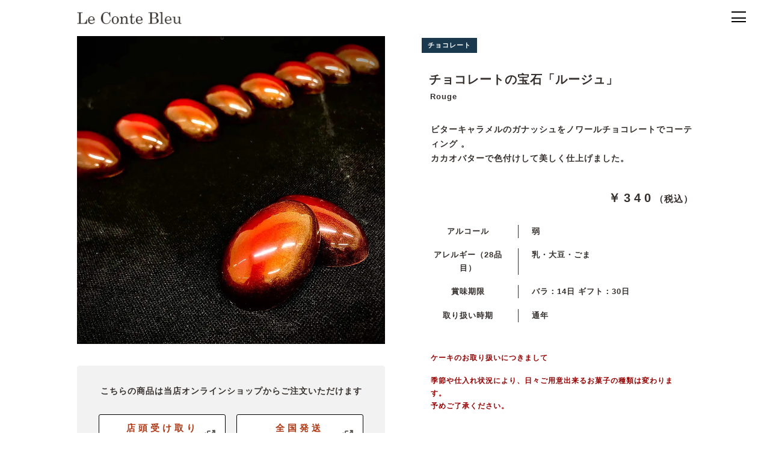

--- FILE ---
content_type: text/html; charset=UTF-8
request_url: https://le-contebleu.net/product/chocolate/rouge/
body_size: 6802
content:
<!DOCTYPE html><html lang="ja"><head><meta charset="utf-8"><meta http-equiv="X-UA-Compatible" content="IE=edge"><meta name="viewport" content="width=device-width, initial-scale=1"><link rel="shortcut icon" href="https://le-contebleu.net/wp/wp-content/themes/MT17/images/favicon.ico"><link rel="apple-touch-icon" href="https://le-contebleu.net/wp/wp-content/themes/MT17/images/apple-touch-icon.png"><link rel="icon" type="image/png" href="https://le-contebleu.net/wp/wp-content/themes/MT17/images/android-touch-icon.png"><link rel="stylesheet" href="https://cdn.jsdelivr.net/npm/swiper@11/swiper-bundle.min.css"> <script defer src="[data-uri]"></script> <title>チョコレートの宝石「ルージュ」 | Le Conte Bleu / ル コント ブルゥ</title><meta name="description" content="埼玉県熊谷市にあるケーキ・洋菓子・フランス菓子のお店「Le Conte Bleu / ル コント ブルゥ」の&quot;チョコレートの宝石「ルージュ」&quot;の商品紹介ページです。トップパティシエが生菓子、焼菓子、チョコレートなど、日々最高と思える菓子を目指して一つ一つ丁寧にお作りしています。" /><meta name="robots" content="max-image-preview:large" /><link rel="canonical" href="https://le-contebleu.net/product/chocolate/rouge/" /><meta name="generator" content="All in One SEO (AIOSEO) 4.7.4.2" /><meta property="og:locale" content="ja_JP" /><meta property="og:site_name" content="埼玉県熊谷市のケーキ・洋菓子店 | ル コント ブルゥ" /><meta property="og:type" content="article" /><meta property="og:title" content="チョコレートの宝石「ルージュ」 | Le Conte Bleu / ル コント ブルゥ" /><meta property="og:description" content="埼玉県熊谷市にあるケーキ・洋菓子・フランス菓子のお店「Le Conte Bleu / ル コント ブルゥ」の&quot;チョコレートの宝石「ルージュ」&quot;の商品紹介ページです。トップパティシエが生菓子、焼菓子、チョコレートなど、日々最高と思える菓子を目指して一つ一つ丁寧にお作りしています。" /><meta property="og:url" content="https://le-contebleu.net/product/chocolate/rouge/" /><meta property="og:image" content="https://le-contebleu.net/wp/wp-content/uploads/2020/11/main03.jpg" /><meta property="og:image:secure_url" content="https://le-contebleu.net/wp/wp-content/uploads/2020/11/main03.jpg" /><meta property="og:image:width" content="1200" /><meta property="og:image:height" content="676" /><meta property="article:published_time" content="2021-11-27T10:39:16+00:00" /><meta property="article:modified_time" content="2025-11-21T04:48:14+00:00" /><meta property="article:publisher" content="https://www.facebook.com/LeConteBleu" /><meta name="twitter:card" content="summary_large_image" /><meta name="twitter:title" content="チョコレートの宝石「ルージュ」 | Le Conte Bleu / ル コント ブルゥ" /><meta name="twitter:description" content="埼玉県熊谷市にあるケーキ・洋菓子・フランス菓子のお店「Le Conte Bleu / ル コント ブルゥ」の&quot;チョコレートの宝石「ルージュ」&quot;の商品紹介ページです。トップパティシエが生菓子、焼菓子、チョコレートなど、日々最高と思える菓子を目指して一つ一つ丁寧にお作りしています。" /><meta name="twitter:image" content="https://le-contebleu.net/wp/wp-content/uploads/2020/11/main03.jpg" /> <script type="application/ld+json" class="aioseo-schema">{"@context":"https:\/\/schema.org","@graph":[{"@type":"BreadcrumbList","@id":"https:\/\/le-contebleu.net\/product\/chocolate\/rouge\/#breadcrumblist","itemListElement":[{"@type":"ListItem","@id":"https:\/\/le-contebleu.net\/#listItem","position":1,"name":"\u5bb6","item":"https:\/\/le-contebleu.net\/","nextItem":"https:\/\/le-contebleu.net\/product\/#listItem"},{"@type":"ListItem","@id":"https:\/\/le-contebleu.net\/product\/#listItem","position":2,"name":"\u5546\u54c1\u7d39\u4ecb","item":"https:\/\/le-contebleu.net\/product\/","nextItem":"https:\/\/le-contebleu.net\/product\/chocolate\/#listItem","previousItem":"https:\/\/le-contebleu.net\/#listItem"},{"@type":"ListItem","@id":"https:\/\/le-contebleu.net\/product\/chocolate\/#listItem","position":3,"name":"\u30c1\u30e7\u30b3\u30ec\u30fc\u30c8","item":"https:\/\/le-contebleu.net\/product\/chocolate\/","nextItem":"https:\/\/le-contebleu.net\/product\/chocolate\/rouge\/#listItem","previousItem":"https:\/\/le-contebleu.net\/product\/#listItem"},{"@type":"ListItem","@id":"https:\/\/le-contebleu.net\/product\/chocolate\/rouge\/#listItem","position":4,"name":"\u30c1\u30e7\u30b3\u30ec\u30fc\u30c8\u306e\u5b9d\u77f3\u300c\u30eb\u30fc\u30b8\u30e5\u300d","previousItem":"https:\/\/le-contebleu.net\/product\/chocolate\/#listItem"}]},{"@type":"Organization","@id":"https:\/\/le-contebleu.net\/#organization","name":"\u682a\u5f0f\u4f1a\u793e\u30c1\u30e7\u30b3\u30df\u30f3\u30c8","description":"\u57fc\u7389\u770c\u718a\u8c37\u5e02\u306b\u3042\u308b\u30b1\u30fc\u30ad\u30fb\u6d0b\u83d3\u5b50\u30fb\u30d5\u30e9\u30f3\u30b9\u83d3\u5b50\u306e\u304a\u5e97\u300cLe Conte Bleu \/ \u30eb \u30b3\u30f3\u30c8 \u30d6\u30eb\u30a5\u300d\u3002\u6570\u591a\u304f\u306e\u30b3\u30f3\u30af\u30fc\u30eb\u3067\u53d7\u8cde\u6b74\u306e\u3042\u308b\u30d1\u30c6\u30a3\u30b7\u30a8\u304c\u3001\u751f\u83d3\u5b50\u3001\u713c\u83d3\u5b50\u3001\u30c1\u30e7\u30b3\u30ec\u30fc\u30c8\u306a\u3069\u3001\u65e5\u3005\u6700\u9ad8\u3068\u601d\u3048\u308b\u83d3\u5b50\u3092\u76ee\u6307\u3057\u3066\u4e00\u3064\u4e00\u3064\u4e01\u5be7\u306b\u304a\u4f5c\u308a\u3057\u3066\u3044\u307e\u3059\u3002","url":"https:\/\/le-contebleu.net\/","telephone":"+81485776504","logo":{"@type":"ImageObject","url":"https:\/\/le-contebleu.net\/wp\/wp-content\/uploads\/2021\/07\/logo.png","@id":"https:\/\/le-contebleu.net\/product\/chocolate\/rouge\/#organizationLogo","width":394,"height":45,"caption":"Le Conte Bleu \u30eb\u30b3\u30f3\u30c8\u30d6\u30eb\u30a5"},"image":{"@id":"https:\/\/le-contebleu.net\/product\/chocolate\/rouge\/#organizationLogo"},"sameAs":["https:\/\/www.facebook.com\/LeConteBleu","https:\/\/www.instagram.com\/le.conte.bleu\/"]},{"@type":"WebPage","@id":"https:\/\/le-contebleu.net\/product\/chocolate\/rouge\/#webpage","url":"https:\/\/le-contebleu.net\/product\/chocolate\/rouge\/","name":"\u30c1\u30e7\u30b3\u30ec\u30fc\u30c8\u306e\u5b9d\u77f3\u300c\u30eb\u30fc\u30b8\u30e5\u300d | Le Conte Bleu \/ \u30eb \u30b3\u30f3\u30c8 \u30d6\u30eb\u30a5","description":"\u57fc\u7389\u770c\u718a\u8c37\u5e02\u306b\u3042\u308b\u30b1\u30fc\u30ad\u30fb\u6d0b\u83d3\u5b50\u30fb\u30d5\u30e9\u30f3\u30b9\u83d3\u5b50\u306e\u304a\u5e97\u300cLe Conte Bleu \/ \u30eb \u30b3\u30f3\u30c8 \u30d6\u30eb\u30a5\u300d\u306e\"\u30c1\u30e7\u30b3\u30ec\u30fc\u30c8\u306e\u5b9d\u77f3\u300c\u30eb\u30fc\u30b8\u30e5\u300d\"\u306e\u5546\u54c1\u7d39\u4ecb\u30da\u30fc\u30b8\u3067\u3059\u3002\u30c8\u30c3\u30d7\u30d1\u30c6\u30a3\u30b7\u30a8\u304c\u751f\u83d3\u5b50\u3001\u713c\u83d3\u5b50\u3001\u30c1\u30e7\u30b3\u30ec\u30fc\u30c8\u306a\u3069\u3001\u65e5\u3005\u6700\u9ad8\u3068\u601d\u3048\u308b\u83d3\u5b50\u3092\u76ee\u6307\u3057\u3066\u4e00\u3064\u4e00\u3064\u4e01\u5be7\u306b\u304a\u4f5c\u308a\u3057\u3066\u3044\u307e\u3059\u3002","inLanguage":"ja","isPartOf":{"@id":"https:\/\/le-contebleu.net\/#website"},"breadcrumb":{"@id":"https:\/\/le-contebleu.net\/product\/chocolate\/rouge\/#breadcrumblist"},"image":{"@type":"ImageObject","url":"https:\/\/le-contebleu.net\/wp\/wp-content\/uploads\/2024\/09\/rouge.jpg","@id":"https:\/\/le-contebleu.net\/product\/chocolate\/rouge\/#mainImage","width":1000,"height":1000,"caption":"\u30c1\u30e7\u30b3\u30ec\u30fc\u30c8\u306e\u5b9d\u77f3\u300c\u30eb\u30fc\u30b8\u30e5\u300d"},"primaryImageOfPage":{"@id":"https:\/\/le-contebleu.net\/product\/chocolate\/rouge\/#mainImage"},"datePublished":"2021-11-27T19:39:16+09:00","dateModified":"2025-11-21T13:48:14+09:00"},{"@type":"WebSite","@id":"https:\/\/le-contebleu.net\/#website","url":"https:\/\/le-contebleu.net\/","name":"\u57fc\u7389\u770c\u718a\u8c37\u5e02\u306e\u30b1\u30fc\u30ad\u30fb\u6d0b\u83d3\u5b50\u5e97 | \u30eb \u30b3\u30f3\u30c8 \u30d6\u30eb\u30a5","description":"\u57fc\u7389\u770c\u718a\u8c37\u5e02\u306b\u3042\u308b\u30b1\u30fc\u30ad\u30fb\u6d0b\u83d3\u5b50\u30fb\u30d5\u30e9\u30f3\u30b9\u83d3\u5b50\u306e\u304a\u5e97\u300cLe Conte Bleu \/ \u30eb \u30b3\u30f3\u30c8 \u30d6\u30eb\u30a5\u300d\u3002\u6570\u591a\u304f\u306e\u30b3\u30f3\u30af\u30fc\u30eb\u3067\u53d7\u8cde\u6b74\u306e\u3042\u308b\u30d1\u30c6\u30a3\u30b7\u30a8\u304c\u3001\u751f\u83d3\u5b50\u3001\u713c\u83d3\u5b50\u3001\u30c1\u30e7\u30b3\u30ec\u30fc\u30c8\u306a\u3069\u3001\u65e5\u3005\u6700\u9ad8\u3068\u601d\u3048\u308b\u83d3\u5b50\u3092\u76ee\u6307\u3057\u3066\u4e00\u3064\u4e00\u3064\u4e01\u5be7\u306b\u304a\u4f5c\u308a\u3057\u3066\u3044\u307e\u3059\u3002","inLanguage":"ja","publisher":{"@id":"https:\/\/le-contebleu.net\/#organization"}}]}</script> <link rel='dns-prefetch' href='//ajax.googleapis.com' /><link href='https://fonts.gstatic.com' crossorigin='anonymous' rel='preconnect' /><style id='classic-theme-styles-inline-css' type='text/css'>/*! This file is auto-generated */
.wp-block-button__link{color:#fff;background-color:#32373c;border-radius:9999px;box-shadow:none;text-decoration:none;padding:calc(.667em + 2px) calc(1.333em + 2px);font-size:1.125em}.wp-block-file__button{background:#32373c;color:#fff;text-decoration:none}</style><link rel='stylesheet' id='contact-form-7-css' href='https://le-contebleu.net/wp/wp-content/cache/autoptimize/autoptimize_single_e6fae855021a88a0067fcc58121c594f.php?ver=5.6.4' type='text/css' media='all' /><link rel='stylesheet' id='fontawesome-css' href='https://le-contebleu.net/wp/wp-content/themes/MT17/font-awesome/css/all.min.css?ver=6.6.4' type='text/css' media='all' /><link rel='stylesheet' id='style-css' href='https://le-contebleu.net/wp/wp-content/cache/autoptimize/autoptimize_single_67675ed710511ff81a0e3c71e93f49b7.php?ver=6.6.4' type='text/css' media='all' /> <script type="text/javascript" defer='defer' src="https://ajax.googleapis.com/ajax/libs/jquery/3.7.0/jquery.min.js?ver=3.7.0" id="jquery-js"></script> <script type="text/javascript" defer='defer' src="https://le-contebleu.net/wp/wp-content/themes/MT17/js/jquery.bxslider.js?ver=1" id="bxslider-js"></script> <link rel="https://api.w.org/" href="https://le-contebleu.net/wp-json/" /><link rel="alternate" title="JSON" type="application/json" href="https://le-contebleu.net/wp-json/wp/v2/pages/1147" /><link rel="EditURI" type="application/rsd+xml" title="RSD" href="https://le-contebleu.net/wp/xmlrpc.php?rsd" /><meta name="generator" content="WordPress 6.6.4" /><link rel='shortlink' href='https://le-contebleu.net/?p=1147' /><link rel="alternate" title="oEmbed (JSON)" type="application/json+oembed" href="https://le-contebleu.net/wp-json/oembed/1.0/embed?url=https%3A%2F%2Fle-contebleu.net%2Fproduct%2Fchocolate%2Frouge%2F" /><link rel="alternate" title="oEmbed (XML)" type="text/xml+oembed" href="https://le-contebleu.net/wp-json/oembed/1.0/embed?url=https%3A%2F%2Fle-contebleu.net%2Fproduct%2Fchocolate%2Frouge%2F&#038;format=xml" /> <noscript><style>.lazyload[data-src]{display:none !important}</style></noscript><style>.lazyload{background-image:none !important}.lazyload:before{background-image:none !important}</style><link rel="icon" href="https://le-contebleu.net/wp/wp-content/uploads/2022/03/android-touch-icon-150x150.png" sizes="32x32" /><link rel="icon" href="https://le-contebleu.net/wp/wp-content/uploads/2022/03/android-touch-icon.png" sizes="192x192" /><link rel="apple-touch-icon" href="https://le-contebleu.net/wp/wp-content/uploads/2022/03/android-touch-icon.png" /><meta name="msapplication-TileImage" content="https://le-contebleu.net/wp/wp-content/uploads/2022/03/android-touch-icon.png" /></head>  <script defer src="https://www.googletagmanager.com/gtag/js?id=G-DM5X5DSGG0"></script> <script defer src="[data-uri]"></script> <body><div id="loading"><div class="spinner"><div class="bounce1"></div><div class="bounce2"></div><div class="bounce3"></div></div></div><div id="header-wrapper" class="js-header"><div id="h-logo"><a href="/"><noscript><img src="https://le-contebleu.net/wp/wp-content/themes/MT17/images/logo.png" alt="Le Conte Bleu / ル コント ブルゥ"></noscript><img class="lazyload" src='data:image/svg+xml,%3Csvg%20xmlns=%22http://www.w3.org/2000/svg%22%20viewBox=%220%200%20210%20140%22%3E%3C/svg%3E' data-src="https://le-contebleu.net/wp/wp-content/themes/MT17/images/logo.png" alt="Le Conte Bleu / ル コント ブルゥ"></a></div> <input type="checkbox" id="checkbox" class="checkbox"> <label class="toggle" for="checkbox"><span></span></label> <label class="overlay" for="checkbox"></label><div class="g-navi"><ul class="g-sns"><li><a href="/"><i class="fas fa-home"></i></a></li><li><a href="https://lin.ee/VbWVjVg" target="_blank" rel="noopener"><i class="fab fa-line"></i></a></li><li><a href="https://www.instagram.com/le.conte.bleu/" target="_blank" rel="noopener"><i class="fab fa-instagram"></i></a></li><li><a href="https://www.facebook.com/LeConteBleu" target="_blank" rel="noopener"><i class="fab fa-facebook-square"></i></a></li></ul><header id="header-top"><p class="site-title">埼玉県熊谷市にある洋菓子・ケーキ・チョコレートのお店<span>Le Conte Bleu / ル コント ブルゥ</span></p><ul class="nav-shop clearfix"><li><a href="/shop/#shop-honten">久保島本店</a></li><li><a href="/shop/#shop-nitto">ニットーモール店</a></li></ul><nav><ul><li class="print-link"><a href="/print-form">プリントデータはこちらから</a></li><li><a href="/about">Le Conte Bleuについて</a></li><li><a href="/shop">店舗紹介</a></li><li><a href="/product">商品紹介</a></li><li><a href="/sp">季節のイベント特集</a></li><li><a href="/award">コンクール受賞作品</a></li><li><a href="/consulting">コンサルティング</a></li><li><a href="/recruit">リクルート</a></li><li><a href="/news">お知らせ</a></li><li><a href="/contact">お問い合わせ</a></li><li><a href="//shop.cake-cake.net/lecontebleu/index.phtml" target="_blank" rel="noopener">公式オンラインショップ</a></li></ul></nav></header></div></div><div id="page-content"><main id="main"><article><div class="product-title-bg"><div class="product-title-image"> <noscript><img src="https://le-contebleu.net/wp/wp-content/uploads/2024/09/rouge.jpg" alt="チョコレートの宝石「ルージュ」" /></noscript><img class="lazyload" src='data:image/svg+xml,%3Csvg%20xmlns=%22http://www.w3.org/2000/svg%22%20viewBox=%220%200%20210%20140%22%3E%3C/svg%3E' data-src="https://le-contebleu.net/wp/wp-content/uploads/2024/09/rouge.jpg" alt="チョコレートの宝石「ルージュ」" /><div class="pc"><div class="online-link-box"><p class="online-link-tex">こちらの商品は当店オンラインショップから<br class="sp">ご注文いただけます</p><div class="online-link-in"><div class="online-link-shop"> <a href="https://shop.cake-cake.net/lecontebleu/select_item.phtml?CATE3_ID=34&tag_id=15&search_type=tag_search" target="_blank" rel="noopener"><span>店頭受け取り</span>のご注文はこちら<i class="fas fa-external-link-alt"></i></a></div><div class="online-link-delivery"> <a href="https://shop.cake-cake.net/lecontebleu/select_item.phtml?CATE3_ID=24&tag_id=14&search_type=tag_search" target="_blank" rel="noopener"><span>全国発送</span>のご注文はこちら<i class="fas fa-external-link-alt"></i></a></div></div></div></div></div><div class="product-title-article"><div class="product-title"><p class="product-cat">チョコレート</p><div class="handling"></p></div><h1>チョコレートの宝石「ルージュ」</h1><p class="product-spell">Rouge</p><div class="product-pr"><p>ビターキャラメルのガナッシュをノワールチョコレートでコーティング 。<br>カカオバターで色付けして美しく仕上げました。</p></div><p class="product-price"><span>￥340</span>（税込）</p></div><div class="product-content-inner"><div class="product-box"><div class="product-al-bg"><div class="product-alcohol"><p class="product-box-mi">アルコール</p><div class="product-box-tex">弱</div></div><div class="product-alcohol"><p class="product-box-mi">アレルギー<span>（28品目）</span></p><div class="product-box-tex"><p>乳・大豆・ごま</p></div></div><div class="product-alcohol"><p class="product-box-mi">賞味期限</p><div class="product-box-tex">バラ：14日 ギフト：30日</div></div><div class="product-alcohol"><p class="product-box-mi">取り扱い時期</p><div class="product-box-tex">通年</div></div></div><div class="product-attention1"><p class="product-attention1_tex1">ケーキのお取り扱いにつきまして</p><p class="product-attention1_tex2">季節や仕入れ状況により、日々ご用意出来るお菓子の種類は変わります。<br>予めご了承ください。</p></div></div></div><div class="product-qa-bg"><p class="product-qa-mi">Q&A<span>よくあるご質問</span></p> <input id="acd-check1" class="acd-check" type="checkbox"> <label class="acd-label" for="acd-check1">お酒を感じますか？</label><div class="acd-content"><p>香り付けにお酒を使用していますが、ほぼ感じません。</p></div> <input id="acd-check2" class="acd-check" type="checkbox"> <label class="acd-label" for="acd-check2">どのような味ですか？</label><div class="acd-content"><p>ビターなキャラメルを楽しめるガナッシュです。</p></div></div></div><div class="sp"><div class="online-link-box"><p class="online-link-tex">こちらの商品は当店オンラインショップから<br class="sp">ご注文いただけます</p><div class="online-link-in"><div class="online-link-shop"> <a href="https://shop.cake-cake.net/lecontebleu/select_item.phtml?CATE3_ID=34&tag_id=15&search_type=tag_search" target="_blank" rel="noopener"><span>店頭受け取り</span>のご注文はこちら<i class="fas fa-external-link-alt"></i></a></div><div class="online-link-delivery"> <a href="https://shop.cake-cake.net/lecontebleu/select_item.phtml?CATE3_ID=24&tag_id=14&search_type=tag_search" target="_blank" rel="noopener"><span>全国発送</span>のご注文はこちら<i class="fas fa-external-link-alt"></i></a></div></div></div></div></div></article></main></div><div class="breadcrumbs" typeof="BreadcrumbList" vocab="https://schema.org/"> <span property="itemListElement" typeof="ListItem"><a property="item" typeof="WebPage" title="埼玉県熊谷市のケーキ・洋菓子店 | ル コント ブルゥへ移動する" href="https://le-contebleu.net" class="home" ><span property="name">埼玉県熊谷市のケーキ・洋菓子店 | ル コント ブルゥ</span></a><meta property="position" content="1"></span> &gt; <span property="itemListElement" typeof="ListItem"><a property="item" typeof="WebPage" title="商品紹介へ移動する" href="https://le-contebleu.net/product/" class="post post-page" ><span property="name">商品紹介</span></a><meta property="position" content="2"></span> &gt; <span property="itemListElement" typeof="ListItem"><a property="item" typeof="WebPage" title="チョコレートへ移動する" href="https://le-contebleu.net/product/chocolate/" class="post post-page" ><span property="name">チョコレート</span></a><meta property="position" content="3"></span> &gt; <span property="itemListElement" typeof="ListItem"><span property="name" class="post post-page current-item">チョコレートの宝石「ルージュ」</span><meta property="url" content="https://le-contebleu.net/product/chocolate/rouge/"><meta property="position" content="4"></span></div><footer><div id="fix-pr2"><div class="fix-pr2sp"> <a href="https://shop.cake-cake.net/lecontebleu/cate1_select.phtml?cmd=tag_search&t_id=33"><span>バレンタインギフト<br class="pc">予約受付中</span><i class="sp fa fa-arrow-right"></i></a></div></div><div class="footer-innner"><div class="f-logo-box"><div class="f-logo-box-innner"><div class="f-logo"><noscript><img src="https://le-contebleu.net/wp/wp-content/themes/MT17/images/logo.png" alt="Le Conte Bleu / ル コント ブルゥ"></noscript><img class="lazyload" src='data:image/svg+xml,%3Csvg%20xmlns=%22http://www.w3.org/2000/svg%22%20viewBox=%220%200%20210%20140%22%3E%3C/svg%3E' data-src="https://le-contebleu.net/wp/wp-content/themes/MT17/images/logo.png" alt="Le Conte Bleu / ル コント ブルゥ"><span>ル コント ブルゥ</span></div><ul class="f-sns"><li><a href="https://www.instagram.com/le.conte.bleu/" target="_blank"><i class="fab fa-instagram"></i></a></li><li><a href="https://lin.ee/VbWVjVg" target="_blank"><i class="fab fa-line"></i></a></li><li><a href="https://www.facebook.com/LeConteBleu" target="_blank"><i class="fab fa-facebook-square"></i></a></li></ul></div><ul class="f-shop"><li><a href="/shop/#shop-honten">久保島本店</a></li><li><a href="/shop/#shop-nitto">ニットーモール店</a></li></ul></div><div class="f-list-box"><ul class="f-list clearfix"><li class="sp"><a href="/news">お知らせ</a></li><li><a href="/about">Le Conte Bleuについて</a></li><li><a href="/shop">店舗紹介</a></li><li><a href="/product">商品紹介</a></li><li><a href="/sp">季節のイベント特集</a></li><li><a href="/award/">コンクール受賞作品</a></li><li><a href="/consulting">コンサルティング</a></li><li class="sp"><a href="/recruit">リクルート</a></li><li class="sp"><a href="/contact">お問い合わせ</a></li><li class="sp"><a href="https://shop.cake-cake.net/lecontebleu/index.phtml" target="_blank">公式オンラインショップ</a></li></ul></div></div><ul class="f-shop-info pc"><li><a href="/news">お知らせ</a></li><li><a href="/recruit">リクルート</a></li><li><a href="/contact">お問い合わせ</a></li><li><a href="https://shop.cake-cake.net/lecontebleu/index.phtml" target="_blank">公式オンラインショップ</a></li></ul><p class="copy">© Le Conte Bleu. All Rights Reserved</p></footer> <noscript><style>.lazyload{display:none}</style></noscript><script data-noptimize="1">window.lazySizesConfig=window.lazySizesConfig||{};window.lazySizesConfig.loadMode=1;</script><script defer data-noptimize="1" src='https://le-contebleu.net/wp/wp-content/plugins/autoptimize/classes/external/js/lazysizes.min.js?ao_version=3.1.12'></script><script defer id="eio-lazy-load-js-before" src="[data-uri]"></script> <script type="text/javascript" defer='defer' src="https://le-contebleu.net/wp/wp-content/plugins/ewww-image-optimizer/includes/lazysizes.min.js?ver=720" id="eio-lazy-load-js"></script> <script type="text/javascript" defer='defer' src="https://le-contebleu.net/wp/wp-content/cache/autoptimize/autoptimize_single_dc74c9954b1944928eca0172c3b8c6b3.php?ver=5.6.4" id="swv-js"></script> <script defer id="contact-form-7-js-extra" src="[data-uri]"></script> <script type="text/javascript" defer='defer' src="https://le-contebleu.net/wp/wp-content/cache/autoptimize/autoptimize_single_1f9968a7c7a2a02491393fb9d4103dae.php?ver=5.6.4" id="contact-form-7-js"></script> <script type="text/javascript" defer='defer' src="https://le-contebleu.net/wp/wp-content/cache/autoptimize/autoptimize_single_f48409e25fcf070be127ad63a444a31e.php?ver=6.6.4" id="loading-js"></script> <script type="text/javascript" defer='defer' src="https://le-contebleu.net/wp/wp-content/cache/autoptimize/autoptimize_single_1e5ed5ce64370ca3840d9fa32b84d288.php?ver=6.6.4" id="fadein-js"></script> <script type="text/javascript" defer='defer' src="https://le-contebleu.net/wp/wp-content/cache/autoptimize/autoptimize_single_c36b6ea595d6436a2337d111c000621e.php?ver=6.6.4" id="slide-js"></script> <script defer src="https://cdn.jsdelivr.net/npm/swiper@11/swiper-bundle.min.js"></script> <script defer src="[data-uri]"></script> <script defer src="[data-uri]"></script> </body></html>
<!--
Performance optimized by W3 Total Cache. Learn more: https://www.boldgrid.com/w3-total-cache/


Served from: le-contebleu.net @ 2026-01-23 11:34:42 by W3 Total Cache
-->

--- FILE ---
content_type: text/css; charset=utf-8
request_url: https://le-contebleu.net/wp/wp-content/cache/autoptimize/autoptimize_single_67675ed710511ff81a0e3c71e93f49b7.php?ver=6.6.4
body_size: 18412
content:
@charset "UTF-8";@font-face{font-display:swap;font-weight:400;font-style:normal;font-family:'Tangerine';src:url("https://le-contebleu.net/wp/wp-content/themes/MT17/fonts/Tangerine-Regular.woff") format("woff")}@font-face{font-display:swap;font-weight:400;font-style:normal;font-family:'Alkalami';src:url(//le-contebleu.net/wp/wp-content/themes/MT17/fonts/Alkalami-Regular.woff) format("woff")}@font-face{font-display:swap;font-weight:400;font-style:normal;font-family:'Cormorant Upright';src:url(//le-contebleu.net/wp/wp-content/themes/MT17/fonts/CormorantUpright-Medium.woff) format("woff")}@font-face{font-display:swap;font-weight:400;font-style:normal;font-family:'Kaisei Decol';src:url(//le-contebleu.net/wp/wp-content/themes/MT17/fonts/KaiseiDecol-Regular.woff) format("woff")}@font-face{font-display:swap;font-weight:400;font-style:normal;font-family:'Unica One';src:url(//le-contebleu.net/wp/wp-content/themes/MT17/fonts/UnicaOne-Regular.woff) format("woff")}@font-face{font-display:swap;font-weight:400;font-style:normal;font-family:"Playwrite CU",cursive;src:url(//le-contebleu.net/wp/wp-content/themes/MT17/fonts/UnicaOne-Regular.woff) format("woff")}@font-face{font-display:swap;font-weight:400;font-style:normal;font-family:"Neuton";src:url(//le-contebleu.net/wp/wp-content/themes/MT17/fonts/Neuton-Regular.ttf) format("woff")}@font-face{font-display:swap;font-weight:400;font-style:normal;font-family:"PlaywriteCU";src:url(//le-contebleu.net/wp/wp-content/themes/MT17/fonts/PlaywriteCU-VariableFont_wght.ttf) format("woff")}@font-face{font-display:swap;font-weight:400;font-style:normal;font-family:'BraahOne-Regular';src:url(//le-contebleu.net/wp/wp-content/themes/MT17/fonts/BraahOne-Regular.ttf) format("woff")}@font-face{font-display:swap;font-weight:400;font-style:normal;font-family:'Alice-Regular';src:url(//le-contebleu.net/wp/wp-content/themes/MT17/fonts/Alice-Regular.ttf) format("woff")}@font-face{font-display:swap;font-weight:400;font-style:normal;font-family:'ZenOldMincho-SemiBold';src:url(//le-contebleu.net/wp/wp-content/themes/MT17/fonts/ZenOldMincho-SemiBold.ttf) format("woff")}::-webkit-input-placeholder{color:silver;opacity:1;-webkit-transition:opacity .3s;transition:opacity .3s}:-moz-placeholder{color:silver;opacity:1;-webkit-transition:opacity .3s;transition:opacity .3s}::-moz-placeholder{color:silver;opacity:1;-webkit-transition:opacity .3s;transition:opacity .3s}:-ms-input-placeholder{color:silver;opacity:1;-webkit-transition:opacity .3s;transition:opacity .3s}*:focus::-webkit-input-placeholder{opacity:0}*:focus:-moz-placeholder{opacity:0}*:focus::-moz-placeholder{opacity:0}*:focus:-ms-input-placeholder{opacity:0}*,*:after,*:before{box-sizing:border-box}*{-moz-osx-font-smoothing:grayscale;-webkit-font-smoothing:antialiased}#particles-js{position:absolute;width:100%;height:100%;background-color:#070a31}.clearfix:after{content:"";display:block;clear:both}body{font-size:13px;margin:0;padding:0;line-height:1.8;letter-spacing:1px;font-family:"游ゴシック体",YuGothic,"游ゴシック","Yu Gothic",sans-serif;font-weight:700;color:#35302d;height:100%}img{max-width:100%;height:auto;vertical-align:bottom;border:0;display:block}ul,li,dl,dt,dd{margin:0;padding:0;list-style:none}i{vertical-align:middle}.sp{display:block}.pc{display:none}a,a:hover,a:active,button:focus{text-decoration:none;outline:none;color:inherit;word-break:break-word}a{transition:.7s}a:hover{color:#233060}a,area,button,input,label,select,summary,textarea{-ms-touch-action:manipulation;touch-action:manipulation}iframe{vertical-align:bottom}h1,p.site-title{font-size:85%;font-weight:700}#page-content .sub-title-bg h1,#archive-content .sub-title-bg h1{position:relative;font-size:125%;margin:0 auto;padding:20% 45px;text-align:center;width:83%}.sub-title-bg{background:#000;color:#fff}h2{font-size:20px}h3{font-size:18px}.content-box{width:88%;margin:0 auto}.content-box-w100{width:100%}.page-content-inner{padding:15% 0}.page-content-inner.product-list-p,.page-content-inner.product-list-c{padding:0 0 15%}.product-content-inner{padding:10% 0 0}button,input,textarea{overflow:visible;-webkit-appearance:none;-moz-appearance:none;appearance:none}button,input,optgroup,select,textarea{margin:0}input[type=text],input[type=email],input[type=url],input[type=password],input[type=search],input[type=number],input[type=tel],input[type=range],input[type=date],input[type=month],input[type=week],input[type=time],input[type=datetime],input[type=datetime-local],input[type=color],textarea{border-radius:0;display:block;line-height:35px;height:35px;font-size:inherit;font-weight:400;padding:5px;vertical-align:middle;width:100%;background-color:#fbfbfb;border:transparent;outline:none;letter-spacing:.5px;font-family:"Times New Roman","YuMincho","Hiragino Mincho ProN","Yu Mincho","MS PMincho",serif}#loading{width:100%;height:100%;transition:all 1s;background-color:#f6f4f0;position:fixed;top:0;left:0;z-index:9999;display:flex;justify-content:center;align-items:center}.spinner{margin:0 auto;width:100%;text-align:center}.loaded{opacity:0;visibility:hidden}.spinner>div{width:8px;height:8px;background-color:#5a5551;margin:0 3px;border-radius:100%;display:inline-block;-webkit-animation:sk-bouncedelay 1.4s infinite ease-in-out both;animation:sk-bouncedelay 1.4s infinite ease-in-out both}.spinner .bounce1{-webkit-animation-delay:-.32s;animation-delay:-.32s}.spinner .bounce2{-webkit-animation-delay:-.16s;animation-delay:-.16s}@-webkit-keyframes sk-bouncedelay{0%,80%,100%{-webkit-transform:scale(0)}40%{-webkit-transform:scale(1)}}@keyframes sk-bouncedelay{0%,80%,100%{-webkit-transform:scale(0);transform:scale(0)}40%{-webkit-transform:scale(1);transform:scale(1)}}.fadein{opacity:0;visibility:hidden;transform:translateY(40px);transition:all 1s}.fadein.show-fadein{opacity:1;visibility:visible;transform:translateY(0px)}#header-wrapper{position:relative;background:#fff;padding:18px 5%;height:50px;z-index:5}#h-logo{margin:0;width:121px}.checkbox,.checkbox_pc{display:none}.toggle,.toggle_pc{position:fixed;top:15px;right:15px;z-index:40;display:block;width:24px;height:18px;cursor:pointer}.toggle_pc{display:none}.toggle span,.toggle span:before,.toggle span:after,.toggle_pc span,.toggle_pc span:before,.toggle_pc span:after{position:absolute;top:0;right:0;bottom:0;left:0;display:block;margin:auto;width:24px;height:2px;background-color:#000;transition:all .4s}.toggle span:before,.toggle span:after,.toggle_pc span:before,.toggle_pc span:after{content:""}.toggle span:before,.toggle_pc span:before{top:14px}.toggle span:after,.toggle_pc span:after{top:-14px}.checkbox:checked~.toggle span,.checkbox:checked~.toggle span:before,.checkbox:checked~.toggle span:after,.checkbox_pc:checked~.toggle_pc span,.checkbox_pc:checked~.toggle_pc span:before,.checkbox_pc:checked~.toggle_pc span:after{background-color:transparent}.checkbox:checked~.toggle span,.checkbox_pc:checked~.toggle_pc span{background:0 0}.checkbox:checked~.toggle span:before,.checkbox_pc:checked~.toggle_pc span:before{top:0;transform:rotate(-45deg)}.checkbox:checked~.toggle span:after,.checkbox_pc:checked~.toggle_pc span:after{top:0;transform:rotate(45deg)}.checkbox:checked~.toggle span:before,.checkbox:checked~.toggle span:after,.checkbox_pc:checked~.toggle_pc span:before,.checkbox_pc:checked~.toggle_pc span:after{background-color:#35302d}.overlay,.overlay_pc{position:fixed;top:0;right:0;z-index:20;width:100%;height:100%;background:#000;opacity:0;transition:all .4s;pointer-events:none}.checkbox:checked~.overlay,.checkbox_pc:checked~.overlay_pc{opacity:.6;pointer-events:auto}.g-navi{position:fixed;top:0;right:-320px;z-index:30;overflow-y:auto;-webkit-overflow-scrolling:touch;max-width:100%;width:300px;height:100vh;padding:6% 5% 1%;background-color:#fff;transition:all .4s}.g-navi nav ul{list-style:none;margin:18px 0 0;padding:0}.checkbox:checked~.g-navi,.checkbox_pc:checked~.g-navi-pc{right:0}h1.site-title,p.site-title,p.site-title{margin:7% 0}h1.site-title span,p.site-title span,p.site-title span{display:block;margin-top:2%}.g-sns,.g-sns-pc{display:flex;width:80%;font-size:170%}.g-sns li,.g-sns-pc li{margin-right:10%}.g-sns li:last-shild,.g-sns-pc li:last-shild{margin-right:0}.nav-shop{display:flex;width:100%;margin-bottom:7%}.nav-shop li{width:47%;margin:0 2.5% 0 0;background:#fff;border:1px solid #000;display:flex;justify-content:center;align-items:center}.nav-shop li:last-child{margin:0 0 0 2.5%}.nav-shop li a{width:100%;padding:8% 2%;display:block;font-size:70%;text-align:center}.g-navi nav ul li a,.g-navi-pc nav ul li a{font-size:83%;display:block;padding:2.5% 0}.g-navi nav ul li.print-link a{display:block;border:1px solid #000;padding:4% 2%;margin-bottom:8%;text-align:center;font-size:70%;color:#fff;background:#000}.head_info{background:#fff;font-size:85%;text-align:center;font-weight:700;padding:0 4% 3%}.head_info p{margin:0;border-top:1px dashed;border-bottom:1px dashed;padding:3% 0}.head_info a{text-decoration:underline}.head_banner,.head_banner2{padding:4%;background-color:#e8f4f5;background-image:repeating-linear-gradient(-45deg,#ebedee 0px 1px,transparent 1px 12px),repeating-linear-gradient(45deg,#ebedee 0px 1px,transparent 1px 12px);align-content}.head_banner2 a:first-child{margin:0 0 4%;display:block}.head_banner_pc,.head_banner_pc2{display:none}.breadcrumbs{padding:2% 5%;overflow-x:auto;white-space:nowrap;overflow-scrolling:touch;-webkit-overflow-scrolling:touch;font-size:70%;background:#000;color:#fff}.breadcrumbs::-webkit-scrollbar{display:none}video.wp-block-cover__video-background{object-position:50% 50%;object-fit:cover;max-width:100%;height:100vh}.scroll-down{position:absolute;left:-63px;top:3%;padding-left:52px;z-index:1;transform:rotateZ(-90deg);transform-origin:right bottom}@keyframes scroll-down-line{0%{transform-origin:0% 50%;transform:scale(1,1)}20%{transform-origin:0% 50%;transform:scale(.001,1)}20.01%{transform-origin:100% 50%}38%{transform-origin:100% 50%;transform:scale(1,1)}}@keyframes bounce{0%,15%,38%,60%,75%{transform:translateX(0)}30%{transform:translateX(10px)}45%{transform:translateX(5px)}}.scroll-down__line{position:absolute;left:0;top:50%;width:44px;height:0;margin-top:-1px}.scroll-down__line:after{content:'';display:block;width:100%;height:0;border-bottom:1px solid #fff;transition:transform .5s cubic-bezier(.25,.46,.45,.94),opacity 0s linear .5s;transform-origin:right center;transform:scale(.001,1);opacity:0}.scroll-down__text{color:#fff;font-size:11px;font-weight:700;text-transform:uppercase;line-height:1;letter-spacing:.2em;overflow:hidden}.scroll-down__text span{display:block;transform:translate3d(0,100%,0);transition:transform 1.5s cubic-bezier(.19,1,.22,1)}.scroll-down.is-active.is-inview .scroll-down__text{animation:bounce 2.5s infinite}.scroll-down.is-active.is-inview .scroll-down__text span{transform:none}.scroll-down.is-active.is-inview .scroll-down__line{animation:scroll-down-line 2.5s infinite .851s}.scroll-down.is-active.is-inview .scroll-down__line:after{transform:none;opacity:1;transition:transform 1s cubic-bezier(.23,1,.32,1),opacity 0s linear}.is-body-touch .scroll-down{display:none}.top-movie{position:relative}#content section{padding:15% 8%}#content section h2{font-size:180%;font-weight:400;line-height:1;text-align:left;letter-spacing:3px;margin:0 0 12%;font-family:"Neuton";font-weight:700}#content section h2 span{display:block;font-size:48%;margin-top:5%;letter-spacing:2px;font-family:"游ゴシック体",YuGothic,"游ゴシック","Yu Gothic",sans-serif}#content section.top-welocome{width:100%;padding:0 0 17%;margin-top:17%}#content section.top-welocome h2{font-size:260%;font-weight:400;line-height:1;text-align:left;letter-spacing:1.5px;margin:0 6% 10%;font-family:'Cormorant Upright';font-weight:700}#content section.top-welocome h2 span.top-mi-tex{font-size:30%}.top-welocome-tex{position:relative;padding:0 22% 0 7%;width:100%}#content section.top-news{padding:0 7% 15% 36%}#content section.top-news h2{font-size:150%}.top-news ul{width:100%}.top-news li{border-top:1px solid #e6e6e6;display:flex;flex-flow:column;padding-top:9%;font-size:90%}.top-news li:last-child{border-bottom:1px solid #e6e6e6}.top-news time{order:2;line-height:1;font-size:75%}.top-news li a{position:relative;padding:3% 0 7%;display:block;order:3}p.top-news-link{margin:0}p.top-news-link a{display:block;padding:7% 4%;text-align:right;font-size:90%}#content section.top-recommend{color:#000;padding:0}#content section.top-recommend h2{padding:0 8%}[class*=swiper]:focus{outline:none}.swiper-wrapper{display:flex}.slide-media,.thumb-media{position:relative;overflow:hidden}.slide-media img,.thumb-media img{position:absolute;top:0;left:0;width:100%;height:100%;-o-object-fit:cover;object-fit:cover}.swiper-button-prev,.swiper-button-next{display:grid;place-content:center;width:100%;height:3rem;cursor:pointer}.swiper-button-prev:before,.swiper-button-next:before{position:absolute;top:0;right:0;bottom:0;left:0;content:""}.swiper-button-prev:after,.swiper-button-next:after{width:.5rem;height:.5rem;content:"";border:1px solid #000;border-width:2px 2px 0 0}.swiper-button-prev:after{margin-left:.25rem;-webkit-transform:rotate(-135deg);transform:rotate(-135deg)}.swiper-button-next:after{margin-right:.4rem;-webkit-transform:rotate(45deg);transform:rotate(45deg)}.swiper-button-disabled{pointer-events:none;opacity:0}.top-recommend-item{overflow:hidden;padding:0 8%}.top-recommend-item .swiper{overflow:visible}.top-recommend-item .swiper-controller{display:-webkit-box;display:-webkit-flex;display:-ms-flexbox;display:flex;gap:5%;-webkit-box-align:center;-webkit-align-items:center;-ms-flex-align:center;align-items:center;-webkit-box-pack:end;-webkit-justify-content:flex-end;-ms-flex-pack:end;justify-content:flex-end;margin-top:5%}.top-recommend-item .swiper-pagination{display:-webkit-box;display:-webkit-flex;display:-ms-flexbox;display:flex;-webkit-flex-wrap:wrap;-ms-flex-wrap:wrap;flex-wrap:wrap;gap:1.2rem .8rem;-webkit-box-pack:start;-webkit-justify-content:flex-start;-ms-flex-pack:start;justify-content:flex-start;margin:0 auto;text-align:center}.top-recommend-item .swiper-pagination-bullet{width:.8rem;height:2px;cursor:pointer;-webkit-transition:.4s cubic-bezier(.45,0,.55,1);transition:.4s cubic-bezier(.45,0,.55,1);vertical-align:top;background-color:#bbb}.top-recommend-item .swiper-pagination-bullet-active{width:1.2rem;background-color:#000}.top-recommend-item .swiper-button-prev,.top-recommend-item .swiper-button-next{width:12%;position:relative;-webkit-flex-shrink:0;-ms-flex-negative:0;flex-shrink:0;margin:0}.top-recommend-item .swiper-button-disabled{pointer-events:none;opacity:.5}.top-recommend-item .swiper-slide{width:-webkit-max-content;width:-moz-max-content;width:max-content}.top-recommend-item .slide{overflow:hidden;width:16rem;border-radius:4px;margin-right:24px;-webkit-box-shadow:rgba(149,157,165,.2) 0px 8px 24px;box-shadow:rgba(149,157,165,.2) 0px 8px 24px}.top-recommend-item .slide-media{padding-top:105%}.top-recommend-item .slide-media img{height:calc(100% + 16px)}.top-recommend-item .slide-content{padding:8% 6%}.top-recommend-item .slide-cat{font-size:70%;display:inline-block;margin:0;font-weight:700;padding:5px 7px;line-height:1;color:#fff;background:#1a384e}#content section.top-recommend .top-recommend-item h2.slide-title{font-size:90%;margin:6% 0 0;padding:0;letter-spacing:2px;line-height:1.4;font-family:"游ゴシック体",YuGothic,"游ゴシック","Yu Gothic",sans-serif}#content section.top-showcase{padding:15% 0}#content section.top-showcase h2{padding:0 8%;margin:0 0 10%}#content section.top-showcase section{width:50%;padding:0;margin-bottom:4%}#content section.top-showcase section:last-child{margin:0}.top-showcase-in{padding:0 4%;display:flex;flex-wrap:wrap}#content section.top-showcase a{display:flex;justify-content:center;align-items:center;padding:0;flex-direction:column}#content section.top-showcase section h3{width:100%;font-size:90%;margin:0;order:2;text-align:center}#content section.top-showcase section h3 span{margin-top:1%;font-size:70%;display:block}.top-showcase-img{display:flex;justify-content:center;align-items:center;width:90%;height:150px;border-radius:50%;margin:0 auto 10%;-webkit-box-shadow:rgba(33,35,38,.2) 0px 10px 10px -10px;box-shadow:rgba(33,35,38,.2) 0px 10px 10px -10px}.top-showcase section img{width:auto;height:65%}.top-showcase section img.show75-mt10{height:75px;margin-top:10px}.top-showcase section img.show90{height:90px}.top-showcase section img.show95{height:95px}.top-showcase section img.show100-mt5{height:100px;margin-top:5px}.top-showcase section img.show100-mt8{height:100px;margin-top:8px}.top-showcase section img.show105{height:105px}.top-showcase section img.show115{height:115px}.top-showcase section img.show120{height:120px}.top-showcase section img.show130{height:130px}#content section.top-shop{padding:12% 0 7%;background:#000;color:#fff}#content section.top-shop h2{padding:0 8%}#content section.top-shop section{padding:0}#content section.top-shop .top-shop-honten{margin-bottom:7%}#content section.top-shop h3{margin:0 0 8%;padding:0 8%;font-size:100%;position:relative}#content section.top-shop img{margin:0 0 8%}.top-shop p{margin:0}.top-shop p.top-shop-address{margin-bottom:2%;padding:0 8%;font-size:95%}.top-shop p.top-shop-tel{margin-bottom:4%;padding:0 8%;font-size:95%}.top-shop p.top-shop-open{padding:0 8%;font-size:95%}.top-shop-map{width:90%;height:160px;overflow:hidden;margin:8% auto 3%}.top-shop-map iframe{width:100%;height:500px;margin-top:-160px}.top-shop p.top-shop-link a{display:block;padding:5% 8%;text-align:center}.footer-innner{padding:15% 3% 0;font-size:90%}.f-logo{width:46%;margin:0 auto;text-align:center}.f-logo span{margin-top:6%;display:block;font-size:85%}.f-sns{width:50%;margin:3% auto 7%;display:flex}.f-sns li{width:33.33%;text-align:center;font-size:250%}.f-shop{display:flex;margin:0 auto 10%;width:94%}.f-shop li{width:50%;text-align:center;font-size:90%}.f-shop li a{display:block;background:#fff;border:1px solid #35302d;padding:5% 1%}.f-shop li:first-child{margin-right:6%}.f-list li{float:left;width:50%;padding:1% 2%;margin-bottom:8%;text-align:center;font-size:90%}.f-list li:nth-child(odd){border-right:1px solid #353035}.f-list li:nth-child(10){font-size:85%}p.copy{margin:0;padding:0 0 5%;text-align:center;font-size:80%}#archive-content:after{border:15px solid #000}#archive-content main#main{padding-bottom:15%}#archive-content section{position:relative;border-bottom:1px dashed #000;width:84%;margin:0 auto}#archive-content section:first-of-type{border-top:1px dashed #000}#archive-content section a{padding:7% 0;display:block}#archive-content section a:hover{color:#35302d}#archive-content section a:hover h2{color:#e68151}#archive-content section h2{width:90%;margin:3% 0 0;font-size:100%;font-weight:700}.archive-mokuji ul{margin:10% 0;padding:0 4%;display:flex}.archive-mokuji li{width:27.5%;padding:0 2%;text-align:center;font-size:85%}.archive-mokuji li:last-child{width:45%}.archive-mokuji li a{padding:3px;width:100%;display:block;background:#fff;border:1px solid #000}.archive-mokuji li a:hover{color:#fff;background:#000;border:1px solid #000}.pagenation{border-radius:7px;overflow:hidden;margin-top:10%}.pagenation ul{display:flex;justify-content:center;list-style-type:none}.actives{background-color:#000;font-size:85%;color:#fff;padding:10px 15px}.pagenation a{font-size:85%;display:block;padding:10px 15px;text-decoration:none;color:#000;background-color:#fff}span.arc-cat-name{background:linear-gradient(transparent 70%,#fff 70%);font-weight:700;padding:0 5px}#archive-content.in-category section:first-of-type{margin-top:12%}.post-title-bg{padding:15% 8%;text-align:center}#post-content .post-title-bg h1{position:relative;font-size:120%!important;margin:8% 0;padding:0}#post-content .post-title-bg h1 span{display:block;font-size:75%;margin-top:3%}.post-cat{margin:0;padding:0;width:auto}.post-cat a{text-align:center;margin:0 auto;padding:2% 8%;font-size:90%;font-weight:700;display:inline-block;width:auto;border:1px solid #000}.post-cat a:hover{background:#000;color:#fff}.post-thumbnail{width:84%;margin:0 auto}.post-tex{padding:18% 8% 8%;margin:-10% 0 0;line-height:2.1;font-size:100%}.post-prev-next-box{margin-top:12%;padding:0 2%;display:flex;align-items:center}.post-prev,.post-next{margin:0;width:50%;font-size:85%;padding:0 2%}.post-next{text-align:right}aside#sidebar{width:84%;margin:15% auto 0;padding-bottom:15%}#post-content aside#sidebar section{padding-top:10%;border-top:solid 1px #35302d;margin-bottom:15%}#post-content aside#sidebar section:last-child{margin:0}.side-news h2,.side-news-cat h2{font-size:100%;margin:0 0 7%;position:relative}.side-news ul,.side-news-cat ul{padding:0 3%}.side-news li .top-news-title{margin:4% 0 0;font-size:95%}.side-news li:first-child{border-top:1px dashed #928d8b}.side-news li{position:relative;border-bottom:1px dashed #928d8b}.side-news li a{padding:6% 0;display:block}.side-news li a:hover{color:#35302d}.side-news li a:hover p.top-news-title{color:#e68151}.side-news-cat li a{font-size:90%;padding:2.5% 0;display:block}.top-news-date time{font-size:85%;display:block}.top-news-cat{border:1px solid #000;display:inline-block;margin:8px 0 0;padding:4px 8px;font-size:85%;line-height:1}.contact-tex{margin-bottom:12%}.contact-box section{margin-bottom:12%}.contact-box section.contact-form{margin-bottom:0;width:100vw;position:relative;left:50%;transform:translateX(-50%);padding:12% 7% 0}.contact-box section h2{font-size:110%;margin:0 0 6%;padding:0 2% 2.5%;border-bottom:1px solid #35302d}.contact-box section p.contact-tel,.contact-box section p.contact-fax{font-size:145%;margin:0 0 1.5% 4%}p.contact-time span,p.contact-day span{border:1px solid #35302d;padding:4px 8px;margin:0 8px 0 0}.contact-timeday-box{margin:4.5% 0 0 4%;font-size:95%}.contact-box section p.contact-time,.contact-box section p.contact-day{float:left;margin:0}.contact-box section p.contact-time{margin-right:5%}.contact-box section h2.contact-form-mi{border-top:1px solid #35302d;border-bottom:1px solid #35302d;background:0 0;color:#35302d;padding:3% 2.5%}.contact-form p{margin:0}p.contact-form-caution{font-size:95%;color:#bc4444;margin:0 0 7%;padding:2%}.req-sheet{padding:0 4%}.req-sheet-box p.req-name,.req-sheet-box p.req-name-area,.req-sheet-box p.req-name-mb,.req-sheet-box p.req-name-mb-5,.req-sheet-box p.req-name-mb-2{font-weight:700;margin:0 0 2%;font-size:90%}.req-sheet-box p.req-name-mb,.req-sheet-box p.req-name-mb-5,.req-sheet-box p.req-name-mb-2{margin-bottom:1.5%}.req-sheet-box{margin-bottom:5%}.req-sheet-box textarea{line-height:1;height:90px;padding:5px}input.wpcf7-form-control,textarea.wpcf7-form-control{border:1px solid #e3d7cfbf;font-size:90%}input.wpcf7-form-control.wpcf7-submit{width:70%;padding:2.5% 1%;border:none;color:#fff;background:#1a384e;margin:8% auto 0;font-weight:700;display:block;cursor:pointer;border-radius:4px;font-size:90%;font-family:"Times New Roman",YuMincho,"Hiragino Mincho ProN","Yu Mincho","MS PMincho",serif}div.wpcf7 .ajax-loader{display:none}span.con-hi{color:#e84747;font-size:40%;vertical-align:top;margin-left:5px}.wpcf7-not-valid-tip{color:#e84747!important;font-size:85%!important}.wpcf7 form.invalid .wpcf7-response-output,.wpcf7 form.unaccepted .wpcf7-response-output{border-color:transparent;border:0;color:#e84747;padding:0;margin:5% 0 0;font-size:95%;font-weight:700}.wpcf7 form .wpcf7-response-output{border:0!important;margin:5% 0 0 0!important;font-size:95%;padding:0!important;color:#35302d;font-weight:700}.wpcf7 form.sent .wpcf7-response-output{border-color:transparent}.print-form-tex-ex{color:#ba0000;font-size:90%;margin:0 0 12%}.print-form-tex{margin:0}.print-form h3{font-size:105%;color:#ba0000;margin:10% 0 6%;padding:0 2% 2.5%;border-bottom:1px solid #ba0000}.print-form li{margin:0 0 5% 2%;list-style:decimal;list-style-position:inside;font-size:95%}.print-form .wpcf7{padding:12% 7% 0}.wpcf7 input[type=file]{cursor:pointer;border:none;width:100%;font-size:70%}.consul-box section{margin-bottom:12%;position:relative}.consul-box section:last-child{margin-bottom:0}.consul-box-inner h2{margin:0;font-size:110%}.consul-tex{margin:6% 0 0;font-size:95%}.consul-box-inner{padding:0 4% 42% 8%;background:#ffffffb5;width:84%}.consul-img{width:80%;margin:-34% 0 0 auto;border-top:1px solid #a39391;padding:6% 0 0}.consul-con{width:84%;margin:12% auto 0}.consul-tex2{text-align:center;font-size:100%;font-weight:700;margin:0}.consul-tel{text-align:center;font-size:140%;margin:3% 8% 7%}p.consul-form{margin:0}p.consul-form a{display:block;width:90%;border:1px solid #000;padding:2% 1%;margin:0 auto;text-align:center;font-size:90%}p.consul-form a:hover{background:#000;color:#fff}.award-box section{width:84%;margin:0 auto 10%;padding:0;text-align:center}.award-box section h2{font-size:105%;margin:0}.award-box section h2 span{display:block;font-size:120%;margin:1% 0 5%}.award-box section:last-of-type{margin:0 auto}.award-tex{font-size:110%;padding:12% 9% 0;margin:0;text-align:center;line-height:1.5}.award-img img{display:block;margin:0 auto}.rec-box section{margin:0 0 12%}.rec-first-tex{font-size:120%;padding:12% 4%;margin:0 0 10%;text-align:center;line-height:2;position:relative}.rec-list{display:flex}.rec-list-in,.rec-list-in2,.rec-list-img{width:50%;text-align:center}.rec-list-in,.rec-list-in2{display:flex;align-items:center}.rec-list h2{font-size:110%}.rec-list-in{background-color:#f2f2f2}.rec-list-in2{background-color:#f2f2f2}.rec-list h2,.rec-list-tex-min{margin:0;width:100%}.rec-main-tex{width:88%;margin:10% auto}.rec-box h3{font-size:100%;margin:0 0 6%;padding:0 2% 2.5%;border-bottom:1px solid #35302d}.rec-main-tex li{margin:0 0 4%;padding-left:2%;list-style:disc;list-style-position:inside;font-size:95%}.rec-main-tex li:last-child{margin:0}.youkou dl{display:flex;flex-flow:column;width:100%}.youkou dt{flex-basis:15%;font-size:90%;font-weight:700;padding:3% 5%;background-color:#000;color:#fff}.youkou dd{flex-basis:85%;font-size:90%;padding:5%}.youkou{width:88%;margin:0 auto}p.rec-tex-sub{margin:12% 0 0;padding:0 8%;text-align:center;font-size:95%}.rec-con{border-top:1px solid #35302d;padding-top:10%;width:84%;margin:0 auto}.inst_link{margin-bottom:10%}.inst_link a{display:block;background:#fff;width:90%;border:1px solid #766154;margin:0 auto;padding:7px 1%;font-size:90%;text-align:center}.inst_link a:hover{background:#fff}.inst_link i{font-size:150%;margin-right:15px}.about-img{padding:0 10%}.about-tex{background:#f2f2f2;margin-top:-14%;padding:21% 8% 7%}.about-link{margin:10% 0 0;padding:0 4%}.about-link li{width:50%;padding:0 3%;float:left;margin-bottom:8%}.about-link li:nth-child(5),.about-link li:nth-child(6){margin-bottom:0}.about-link li a{display:block;width:100%;padding:5% 1%;text-align:center;font-size:85%;border:1px solid #000}.about-link li a:hover{border:1px solid #000;background:#000;color:#fff}.shop-box section{position:relative;margin-bottom:15%}.shop-box section:last-child{margin-bottom:0}.shop-box section h2{width:100%;margin:0 0 8%;padding:0 8%;font-size:120%;position:relative}.shop-dis-box{padding:8% 8% 0;margin:0 0 8%}.shop-dis-box p{margin:0 0 1%}.shop-dis-box p.shop-tel{margin:0}.shop-map{width:100%;margin:4% 0 0}.shop-dis-box-pay{padding:10% 0 0;font-size:95%}.shop-dis-box-pay h3{margin:0 0 6%;padding:2% 4%;border:1px solid #35302d;display:inline-block;font-size:95%}.shop-dis-box-pay li{margin:0 0 2%;list-style:circle;list-style-position:inside}.shop-dis-box-pay li:last-child{margin:0}.product-list-p-bg,.product-list-c-bg{padding:25% 8%;text-align:center;margin:0}.product-list-p-bg h1,.product-list-p-bg p,.product-list-c-bg h1,.product-list-c-bg p{margin:0}.product-list-p-bg h1,.product-list-c-bg h1{font-size:125%}.product-list-p-bg p,.product-list-c-bg p{font-size:80%;margin:2% 0 0}.product-p-title,.product-c-title{font-size:95%;font-weight:700;margin-bottom:8%}.product-p-tex{padding:0 10%}.product-p-title{position:relative;padding:3% 8% 0;text-align:center}.product-list-p ul{padding:0 6%}.product-list-p li{width:70%;margin:8% 0 0}.product-list-p li:first-child{margin:0}.product-list-p li:nth-child(even){margin:8% 0 0 auto}.product-list-p a{width:100%;display:block;padding:10% 0;-webkit-box-shadow:rgba(149,157,165,.2) 0px 8px 24px;box-shadow:rgba(149,157,165,.2) 0px 8px 24px;border-radius:4px}.product-p-thumbnail{width:38%;margin:0 auto}.product-p-tex p{font-size:85%;margin:10% 0 0}.product-list-c ul{padding:0 12%}.product-list-c li{position:relative}.product-list-c li a{padding:0;margin-bottom:12%;display:block}.product-c-thumbnail{width:100%;margin:0 auto}.product-c-thumbnail img{height:100%;border-radius:4px 4px 0 0}.product-c-title{margin:6% 0 0}.product-c-onoff{color:#950404;font-size:75%;padding-left:10px}.product-list-c li:last-child a{margin-bottom:0}.product-c-title{position:relative;font-size:90%;font-weight:700;padding:0 35px 0 10px}.product-c-title:before{position:absolute;top:50%;right:10px;content:"";width:.5rem;height:.5rem;margin-top:-.25rem;content:"";border:1px solid #000;border-width:2px 2px 0 0;-webkit-transform:rotate(45deg);transform:rotate(45deg)}.product-title{padding:0 10%;margin:10% 0 0}.product-title h1{margin:0;font-size:150%}.product-title p{display:block;margin:0}.product-title-image{width:100%}.product-title-image img{width:100%}.product-box p{margin:0}p.product-spell{margin:0 0 0 4px;font-weight:700;font-size:80%}.product-title p.product-price,.product-title .product-price2{display:block;text-align:right;font-size:80%}.product-price strong,.product-title p.product-price span{letter-spacing:6px;font-size:180%}.product-title .product-price2 span.pp1{font-size:125%;font-weight:700}.product-title .product-price2 span.pp2{font-size:180%;letter-spacing:6px;margin-left:10px}.product-pr{margin:7% 0;font-size:90%}.product-title p.product-cat{display:inline-block;margin:0 0 7%;font-weight:700;font-size:70%;padding:7px 10px;line-height:1;color:#fff;background:#1a384e}.product-allergies,.product-alcohol{padding:0 10%;display:flex;margin:0 0 4%;align-items:center;font-size:85%}.product-allergies{margin:0}p.product-box-mi{border-right:1px solid #35302d;padding-right:15px;text-align:right;width:32%}.product-box-mi span{display:block;font-size:80%}.product-box-tex{padding:0 0 0 15px;width:auto}.product-attention1{margin:12% 10% 0;padding:0;font-size:80%;color:#950404}p.product-attention1_tex1{font-weight:700;padding-bottom:4%;margin:0}.handling{display:block;color:#950404;font-size:75%;line-height:1}.online-link-box{padding:12% 8%;font-size:90%;background:#f2f2f2;text-align:center}.online-link-box p.online-link-tex{margin:0 0 8%}.online-link-shop a,.online-link-delivery a{position:relative;width:90%;display:block;padding:5% 40px;text-align:center;border:1px solid #000;color:#000;margin:0 auto;font-size:85%;border-radius:3px;transition:all ease .3s;background:#fff}.online-link-box div:nth-of-type(2){margin:7% auto 0}.online-link-delivery a{margin:0 auto}.online-link-shop a:after,.online-link-delivery a:after{display:block;position:absolute;top:50%;right:1.8em;transform:translateY(-50%) rotate(45deg);width:.4em;height:.4em;border-top:2px solid #1a384e;border-right:2px solid #1a384e;content:"";animation:move-arrow 1.5s linear infinite}.online-link-shop a:hover,.online-link-delivery a:hover{border:1px solid #950404}@keyframes move-arrow{0%{right:3em;opacity:0}30%{opacity:1}60%{opacity:1}100%{right:1em;opacity:0}}.online-link-box span{display:block;font-size:135%;color:#b03815;letter-spacing:5px}.online-link-box i{position:absolute;right:15px;top:50%;font-size:120%;transform:translateY(-50%);-webkit-transform:translateY(-50%);-ms-transform:translateY(-50%);color:#35302dc7}.product-qa-bg{width:84%;margin:12% auto 0;padding:12% 2%;border-top:1px solid #000}p.product-qa-mi{font-size:110%;margin:0 0 2%}.product-qa-mi span{font-size:70%;margin-left:15px}.acd-check{display:none}.acd-label{display:block;line-height:60px;position:relative;padding-left:10px;border-bottom:1px solid;font-size:90%;cursor:pointer}.acd-label:after{box-sizing:border-box;content:"";width:6px;height:6px;border-top:2px solid;border-right:2px solid;-webkit-transform:rotate(45deg);position:absolute;top:calc(50% - 3px);right:20px;transform:rotate(135deg)}.acd-content{display:block;height:0;opacity:0;padding:0 10px;transition:.6s;visibility:hidden;font-size:90%}.acd-check:checked+.acd-label:after{transition:all .3s}.acd-check:checked+.acd-label:after{transform:rotate(-45deg) !important}.acd-check:checked+.acd-label+.acd-content{height:auto;opacity:1;padding:7% 10px 3%;visibility:visible}.page-content-inner-lp{padding:0 0 15%}.sp-le-main-img{position:relative}.sp-le-main-img{position:relative}.sp-le-main-img:before{content:"";width:100%;height:101%;display:block;background:linear-gradient(rgba(255,255,255,0) 0,#f6f4f0 99%);position:absolute;top:0;left:0}.sp-lemon h1{position:relative;width:80%;padding:5% 0 0;margin:0 auto 8%;text-align:center;font-size:160%;font-family:'Kaisei Decol',serif;font-weight:500}.sp-lemon h1 span{display:block;font-size:175%;color:#5b99bc}.sp-le-tex1{padding:0 8% .5%;font-size:110%;line-height:1.8;position:relative}.sp-le-tex2{padding:0 8%}section.sp-le-box1{width:100%;margin:12% 0;padding:10% 0 5%;position:relative}section.sp-le-box1:before{content:'';position:absolute;top:0;bottom:0;left:0;right:0;background-color:#f7f185;transform:skewY(-5deg);z-index:-1}.sp-le-box1 h2,.sp-le-lineup h2,.sp-le-last h2{font-family:'Kaisei Decol',serif;font-weight:500;font-size:175%;margin:5% 0 8%;padding:0 8%;text-align:center}section.sp-le-box1-1,section.sp-le-box1-2{margin:12% auto;padding:45px 0 25px;width:80%;background:#ffffffd9;border-radius:3px}section.sp-le-box1-1 p,section.sp-le-box1-2 p{margin:0;padding:3% 10% 1%}.sp-le-box1-1 h3,.sp-le-box1-2 h3{text-align:center;margin:-60px auto 12px;padding:1.5% 4%;font-size:115%;font-weight:500;color:#fff;background:#67a3c6;width:75%;border-radius:2px}.sp-le-lineup-item img{border-radius:50%;width:80%;margin:0 auto;border:15px solid #fff191}.sp-le-lineup-item h3{font-family:'Kaisei Decol',serif;padding:0 8%;text-align:center;font-size:135%;margin:6% 0}p.sp-le-lineup-item-tex{margin:0 auto 5%;width:78%}p.sp-le-lineup-item-tex-sub{font-size:80%;width:78%;margin:0 auto}.sp-le-lineup-item-link a{width:75%;margin:7% auto 0;position:relative;display:block;padding:3%;text-align:center;background:#ece163;color:#35302d;font-weight:700;border-bottom:5px solid #e1d445;border-radius:4px}.sp-le-lineup{margin-top:-16%;padding:15% 0;position:relative}.sp-le-lineup:before{content:'';position:absolute;top:0;bottom:0;left:0;right:0;background-color:#fff;transform:skewY(-5deg);z-index:-12}section.sp-le-lineup section{margin-top:12%}section.sp-le-lineup section:first-of-type{margin:0}p.sp-le-lineup-tex{margin:13% auto 0;padding-top:10%;border-top:1px dashed;width:84%}.sp-le-lineup-tex span{font-size:122%;font-weight:500;line-height:2;background:linear-gradient(transparent 65%,#b7daee 65%)}section.sp-le-last{padding:12% 0 5%}section.sp-le-last p{padding:0 8%}.sp-le-last a{width:85%;margin:8% auto 0;position:relative;display:block;padding:3%;text-align:center;background:#5f5956;color:#fff;font-weight:700;border-bottom:5px solid #35302d;border-radius:4px}.fix-pr,#fix-pr2{position:fixed;bottom:50px;right:0;-ms-writing-mode:tb-rl;writing-mode:vertical-rl}#fix-pr2{clear:both;overflow:hidden;width:100%;bottom:-47px;right:0;line-height:47px;height:47px;-ms-writing-mode:horizontal-tb;writing-mode:horizontal-tb;z-index:500;transition:.5s;background:#fff}#fix-pr2.is-show{bottom:0}#fix-pr2 i{margin:0 0 1px 10px}.fix-pr a,.fix-pr2sp a,.fix-pr2l a,.fix-pr2r a{display:block;font-size:95%;font-weight:700;background:#7d0505;color:#fff;justify-content:center;align-items:center;text-align:center;padding:7px 5px}.fix-pr2sp a{background:#7d0505;color:#fff;padding:0 10px;min-width:100%;width:100%}.fix-pr2l a,.fix-pr2r a{float:left;background:#389ae0;padding:0 4px;min-width:50%;width:50%;font-size:85%}.fix-pr2r a{float:right;background:#389ae0;background:#f14d71}.fix-pr a:hover{background:#6cbf7c;color:#fff}.fix-pr i{font-size:210%;margin:0 0 2px}.sp-lp{padding:12% 0 0;overflow:hidden}.sp-lp h2{font-family:'Alkalami',serif;font-size:160%;text-align:center;font-weight:400;color:#fff;margin:0 1.5% 11%;z-index:1;position:relative}.sp-lp h2 span.sp-lp-mi1_h{font-family:'Berkshire Swash',cursive;font-size:300%;display:block;margin:0 0 7%;line-height:normal;background:linear-gradient(90deg,#f3b853,#fffaea 40%,#f3b853);background:-webkit-linear-gradient(90deg,#f3b853,#fffaea 40%,#f3b853);-webkit-background-clip:text;-webkit-text-fill-color:transparent;letter-spacing:3px}.sp-lp h2 span.sp-lp-mi1_u{display:block;font-size:60%;font-weight:700;font-family:"游ゴシック体",YuGothic,"游ゴシック","Yu Gothic",sans-serif}.sp-lp-main-tex{padding:0 10%;text-align:center;margin:0 0 14%;line-height:1.9;color:#2d261e;font-size:95%}.sp-lp-lineup{margin:0 auto;padding:14% 0 0;background-color:#e03e38}.sp-lp-lineup h3{position:relative;font-family:'Alkalami',serif;font-size:300%;font-weight:400;text-align:center;margin:0 10% 8%;color:#19628b;padding:6.5% 1.5% 3.5%;border-top:1px solid;border-bottom:1px solid;line-height:1}.vlt-lp .sp-lp-main-tex,.vlt-lp .sp-lp-lineup h3,.vlt-lp h4.sp-lp-item-title,.vlt-lp .sp-lp-item-tex,.vlt-lp .sp-lp-contact{color:#fff}.vlt-lp .sp-lp-lineup h3:before,.vlt-lp .sp-lp-lineup h3:after{background-color:#fff}.sp-lp-lineup h3 span{display:block;font-size:35%;font-family:'Alkalami',serif;font-weight:700}.sp-lp-lineup h3:before,.sp-lp-lineup h3:after{content:'';position:absolute;top:-7px;width:1px;height:-webkit-calc(100% + 14px);height:calc(100% + 14px);background-color:#19628b}.sp-lp-lineup h3:before{left:7px}.sp-lp-lineup h3:after{right:7px}.sp-lp-item{position:relative;width:100%;margin:0 0 10%;padding:0 0 5%}.sp-lp-item a{position:absolute;left:0;top:0;width:100%;height:100%;z-index:1}h4.sp-lp-item-title{width:100%;font-size:115%;display:block;text-align:center;margin:0 0 4%;letter-spacing:.2em;font-family:'Kaisei Decol',serif;color:#19628b;font-weight:700}.sp-lp-item-article img.xmas-item65,.sp-lp-item-article img.xmas-item68,.sp-lp-item-article img.xmas-item70{width:65%;margin:0 auto}.sp-lp-item-article img.xmas-item68{width:68%}.sp-lp-item-article img.xmas-item70{width:70%}.sp-lp-item-tex{width:100%;color:#19628b;text-align:center;margin:5% auto 0;padding:7px 12px 0;font-size:95%;font-weight:700;line-height:1;position:relative}span.sp-lp-item-tex-arrow{width:190px;height:24px;border-bottom:2px solid #19628b;border-right:2px solid #19628b;transform:skew(45deg);position:absolute;left:50%;bottom:-13px;margin:0 0 0 -100px}.sp-lp-size{display:flex;justify-content:center;align-items:center;font-weight:700;margin:0 0 5%}.sp-lp-size li{margin:0 6px;background:#fff;color:#7d0505;padding:3px 10px;font-family:"游ゴシック体",YuGothic,"游ゴシック","Yu Gothic",sans-serif;font-weight:700;font-size:92%;border-radius:2px}.sp-lp-contact{width:82%;margin:0 auto;padding:12% 5%;color:#2d261e;text-align:center}.sp-lp-contact-main{margin:0 0 8%;background:#fff;color:#2d261e;font-size:100%;font-weight:700;padding:6px 4px}.sp-lp-contact-tel{margin:0;padding:0 5%;font-size:170%;letter-spacing:3px;line-height:3}.sp-lp-contact-tel span{margin:0;display:block;font-size:52%;letter-spacing:normal;line-height:2}.sp-lp-contact-mail a{font-size:92%;display:block;margin:8% 0 0;padding:1%}.sp-lp-breadcrumbs .breadcrumbs{background:#000;padding:2% 5%}.stars{position:absolute;top:0;left:0;right:0;bottom:0;width:100%;height:200%;display:block}.stars{background:url(https://le-contebleu.net/wp/wp-content/themes/MT17/images/stars.png) repeat top center;z-index:0}.snows div{position:fixed;top:-250px;left:0;border-radius:50%;background:#fff;opacity:.9;z-index:10}.snows div:nth-child(1){width:10px;height:10px;filter:blur(2px);box-shadow:5vw -40px 0 #fff,10vw 150px #fff,15vw -230px #fff,22vw 240px #fff,30vw 120px #fff,35vw -180px #fff,44vw 240px #fff,50vw 0 #fff,60vw 180px #fff,68vw 40px #fff,74vw -130px #fff,81vw -240px #fff,88vw 100px #fff,95vw 60px #fff;animation:fall 8s linear infinite;animation-delay:14s}.snows div:nth-child(2){width:10px;height:10px;filter:blur(2px);box-shadow:7vw 220px 0 #fff,35vw 20px #fff,68vw 100px #fff,93vw -190px #fff;animation:fall 12.5s linear infinite;animation-delay:10s}.snows div:nth-child(3){width:14px;height:14px;filter:blur(3px);box-shadow:12vw 5px 0 #fff,32vw -100px #fff,45vw -180px #fff,68vw 40px #fff,77vw 65px #fff,94vw 230px #fff;animation:fall 10s linear infinite;animation-delay:6s}.snows div:nth-child(4){width:20px;height:20px;filter:blur(8px);box-shadow:40vw -200px #fff,80vw 230px #fff;animation:fall 7s linear infinite}@keyframes fall{0%{top:-250px}100%{top:calc(100% + 250px)}}.xmas-lp{background:#1d0202;font-family:"Times New Roman","YuMincho","Hiragino Mincho ProN","Yu Mincho","MS PMincho",serif;font-size:95%;font-weight:bolder}.sp-lp.xmas-lp h2{font-family:"Times New Roman","YuMincho","Hiragino Mincho ProN","Yu Mincho","MS PMincho",serif}.xmas-lp .sp-lp-lineup{padding:14% 0 6%;background-color:#7d0505}.xmas-lp .sp-lp-item{padding:0}.xmas-lp h2 span.sp-lp-mi1_h{font-family:'Tangerine',serif;font-weight:400;font-size:500%;line-height:1.1;background:#fffffff2;-webkit-background-clip:text;margin:7% 0 5%}.sp-lp.xmas-lp h2 span.sp-lp-mi1_u{font-family:"Times New Roman","YuMincho","Hiragino Mincho ProN","Yu Mincho","MS PMincho",serif}.xmas-lp .sp-lp-main-tex,.xmas-lp .sp-lp-lineup h3,.xmas-lp h4.sp-lp-item-title,.xmas-lp .sp-lp-item-tex,.xmas-lp .sp-lp-contact{color:#fff}.xmas-lp h4.sp-lp-item-title{font-size:130%;letter-spacing:.1em;font-family:"Times New Roman","YuMincho","Hiragino Mincho ProN","Yu Mincho","MS PMincho",serif}.xmas-lp .sp-lp-lineup h3:before,.xmas-lp .sp-lp-lineup h3:after{display:none}.xmas-lp span.sp-lp-item-tex-arrow{border-bottom:2px solid #fff;border-right:2px solid #fff}.xmas-lp .sp-lp-contact-mail a:hover{padding:1% 12px;color:#fff;background:#1d0202;font-weight:700;border-bottom:1px solid #1d0202}section.xmas-tokuten{background:#fff;padding:12% 8%;text-align:center;color:#000}p.xmas-tokuten_tex1{margin:0 0 7%;font-size:90%}section.xmas-tokuten img{width:65%;margin:0 auto 10%}section.xmas-tokuten h3{font-weight:700;margin:0 0 9%;font-size:105%}section.xmas-tokuten h3 span{display:block;font-size:230%;letter-spacing:7px}.xmas-tokuten_tex1 span{display:block;font-weight:700;font-size:125%;margin-top:4%}.xmas-tokuten_tex1 span span{font-size:200%;margin:0;line-height:2.1;color:#7d0505}.xmas-tokuten_tex1 span span span{font-size:72%}p.xmas-tokuten_tex2{font-size:85%;margin:0}@keyframes infinity-scroll-left{from{transform:translateX(0)}to{transform:translateX(-100%)}}.xmas-flow-wrap,.vlt-flow-wrap{display:flex;overflow:hidden;margin:0 0 12%}.xmas-flow,.vlt-flow{display:flex;list-style:none}.xmas-flow-left,.vlt-flow-left{animation:infinity-scroll-left 100s infinite linear .5s both}.xmas-flow-item,.vlt-flow-item{width:calc(100vw/1.6);padding:0 10px;margin:0 5px}.xmas-flow-item>img{width:100%}.vlt-flow-item>img{width:100%}.xmas-item-in a{position:absolute;left:0;top:0;width:100%;height:100%;z-index:1}.xmas_bread .breadcrumbs{background:#0d1634;color:#fff}p.expage_end{font-weight:700;background:#ffffffe3;color:#4b4542;font-size:105%;text-align:center;margin:0 0 10%;padding:10px 2%}.xmas-lp .sp-lp-item-article:last-of-type{margin:0 0 10%}.xmas-lp .sp-lp-item-article:last-of-type{margin:0}.xmas-lp .sp-lp-contact{background-color:#fff;color:#000;width:100%;padding:12% 0}.xmas-lp .sp-lp-contact-tel{font-size:250%;line-height:2}.xmas-lp .sp-lp-contact-tel span{font-size:45%}.xmas-lp .sp-lp-contact-main{font-size:105%;display:inline-block;width:auto;color:#000;padding:0 5% 4%;margin:0 auto 4%;border-bottom:1px dotted}.xmas-scroll{transition:1.8s ease-in-out;transform:translateY(10px);opacity:0}.xmas-scroll.on{transform:translateY(0);opacity:1.0}@keyframes fadeInAnime{0%{opacity:0}100%{opacity:1}}.lp-item-box{opacity:0}.fadeUp{animation-name:fadeUpAnime;animation-duration:.5s;animation-fill-mode:forwards;opacity:0}@keyframes fadeUpAnime{from{opacity:0;transform:translateY(100px)}to{opacity:1;transform:translateY(0)}}.xmas-slidein{transition:1.5s cubic-bezier(.75,0,.25,1)}.xmas-slide_right{transform:translateX(calc(50vw + 50%))}.xmas-show{transform:translateX(0)}.xmas-lp .sp-lp-lineup h3{font-family:"Times New Roman","YuMincho","Hiragino Mincho ProN","Yu Mincho","MS PMincho",serif;font-size:320%;font-weight:400;border:none;margin:0 10% 12%;padding:0}.xmas-lp .sp-lp-lineup h3 span{margin-top:8%}.vlt-lp{padding:0;background:#430000}.vlt-lp-mi-box{background:#430000}.vlt-lp-mi-box p.expage_end{background:#eeeee5}.sp-lp h2.vlt-lp-mi1{padding:18% 0;margin:0;color:#eeeee5}.vlt-lp h2 span.sp-lp-mi1_h{font-family:'Cormorant Upright'}.vlt-lp .sp-lp-lineup{display:block;background-image:none;background-color:#fff;padding:14% 0 6%}.vlt-lp .sp-lp-lineup h3{font-family:'Alice-Regular',serif;font-weight:700;border:none;padding:0;color:#430c0c}.vlt-lp .sp-lp-lineup h3 span{margin-top:5%;font-weight:700}.vlt-lp .sp-lp-lineup h3:before,.vlt-lp .sp-lp-lineup h3:after{content:none}.vlt-lp .sp-lp-main-tex{color:#eeeee5;display:block;margin:0;padding:0 10% 18%}.vlt-item-link-box{display:flex;padding:0;margin-top:5%;width:100%}p.vlt-item-link1,p.vlt-item-link2,p.vlt-item-link3{width:47%;margin:0 3% 0 0;text-align:center}p.vlt-item-link2{margin:0 0 0 3%}p.vlt-item-link3{margin:0 auto}p.vlt-item-link1 a,p.vlt-item-link2 a,p.vlt-item-link3 a{display:block;background:#ba5548;color:#fff;font-weight:700;font-size:95%;padding:5px 3px;border-radius:3px}p.vlt-item-link2 a,p.vlt-item-link3 a{background:#ad9e66;color:#fff}.vlt-lp p.vlt-item-link1 a,.vlt-lp p.vlt-item-link2 a,.vlt-lp p.vlt-item-link3 a{background:#8c2b2b}.vlt-lp p.vlt-item-link2 a,.vlt-lp p.vlt-item-link3 a{background:#988527}p.vlt-item-link1 span,p.vlt-item-link2 span,p.vlt-item-link3 span{display:block;font-size:75%;margin-top:-3px}.vlt-lp h4.sp-lp-item-title{color:#430c0c}.vlt-lp .sp-lp-item{padding:0 8% 5%}.vlt-lp span.sp-lp-item-tex-arrow{border-bottom:2px solid #fff;border-right:2px solid #fff}.vlt-lp .sp-lp-contact-mail a{border-bottom:1px solid #fff}.vlt-lp .sp-lp-item a{position:static}.fths-lp{background:repeating-linear-gradient(125deg,#e8f3f6,#e8f3f6 15px,#f8f9f1 15px,#f8f9f1 45px)}.fths-lp .sp-lp-lineup h3{padding:0;border:none;letter-spacing:.18rem;margin:5% 0 7%}.fths-lp .sp-lp-lineup h3:before,.fths-lp .sp-lp-lineup h3:after{content:none}.fths-lp .sp-lp-lineup h3 span{margin-top:8px}.fths-lp-mi1-article{position:relative}.sp-lp h2.fths-lp-mi1{color:#19628b}.fths-lp h2 span.sp-lp-mi1_h{font-family:"Times New Roman","YuMincho","Hiragino Mincho ProN","Yu Mincho","MS PMincho",serif;background:linear-gradient(125deg,#1d4995,#1d88c3 40%,#1d4995);background:-webkit-linear-gradient(90deg,#1d4995,#1d88c3 40%,#1d4995);-webkit-background-clip:text;-webkit-text-fill-color:transparent}img.fths-lp-img1{position:absolute;top:-23px;right:17px;width:20%}.fths-lp p.sp-lp-main-tex{color:#19628b}.fths-lp .sp-lp-lineup{background:#f8f9f1;padding:14% 0}.fths-lp .sp-lp-item{padding:1% 8%}.sp-lp.ny-lp{padding:35% 0 0}.ny-lp{background-image:url(https://le-contebleu.net/wp/wp-content/themes/MT17/images/ny_bg_l.png),url(https://le-contebleu.net/wp/wp-content/themes/MT17/images/ny_bg_r.png);background-repeat:no-repeat,no-repeat;background-position:left -120px top -70px,right -120px top -70px;background-size:60%,60%;background-color:#f8f6f0}.ny-lp h2{color:#4b4542}.ny-lp h2 span.sp-lp-mi1_h{font-family:'Alice-Regular',serif;font-size:250%;line-height:1.2;background:0 0;-webkit-background-clip:inherit;-webkit-text-fill-color:inherit;color:#a54f43}.ny-lp-img1,.ny-lp-img2{position:absolute;filter:brightness(100)}.ny-lp-img1{top:68px;left:10px;width:38%}.ny-lp-img2{top:75px;right:10px;width:36%}.ny-lp .sp-lp-main-tex,.ny-lp .sp-lp-lineup h3,.ny-lp h4.sp-lp-item-title,.ny-lp .sp-lp-item-tex,.ny-lp .sp-lp-contact{color:#5d5455}.ny-lp .sp-lp-lineup h3,.ny-lp h4.sp-lp-item-title,.ny-lp .sp-lp-item-tex{color:#5d5455}.ny-lp .sp-lp-lineup h3:before,.ny-lp .sp-lp-lineup h3:after{background-color:#af4334}.ny-lp span.sp-lp-item-tex-arrow{border-bottom:2px solid #af4334;border-right:2px solid #af4334}.ny-lp .sp-lp-contact-mail a{border-bottom:1px solid #525151}.ny-lp .sp-lp-lineup h3{font-family:'Alice-Regular',serif;font-weight:700;border:none;padding:0}.ny-lp .sp-lp-lineup h3:before,.ny-lp .sp-lp-lineup h3:after{content:none}.ny-lp .sp-lp-lineup h3 span{margin-top:5%;font-weight:700}.ny-lp .sp-lp-lineup{padding:14% 0 6%;background-image:url(https://le-contebleu.net/wp/wp-content/themes/MT17/images/ny_bg_3.png);background-repeat:no-repeat;background-position:bottom -18px right -83px;background-size:100%;background-color:#fbf9f3}.ny-lp .sp-lp-item{padding:0 8% 5%}.ny-lp .sp-lp-item a{position:static}.hina-lp{position:relative;background:radial-gradient(farthest-corner at 0 0,#f6ebef 0%,#fdf3f6 50%,#fbf9dd 90%,#fff9b5 100%);padding:18% 0 0}.hina-lp .sp-lp-item-article{   padding:0 0 2%}.hina-lp .sp-lp-lineup{background-color:#fff;background-image:none;padding:14% 0 1%}.hina-lp h2 span.sp-lp-mi1_h{background:linear-gradient(90deg,#f3b853,#fffaea 40%,#f3b853);background:-webkit-linear-gradient(90deg,#ff376c,#ffbac7 40%,#ff6683);-webkit-background-clip:text;-webkit-text-fill-color:transparent;font-size:230%;font-family:'Alkalami',serif;margin:0}.sp-lp.hina-lp h2{margin:0 1.5% 18%}.hina-lp .sp-lp-main-tex{margin:0 0 18%}.hina-lp h2,.hina-lp .sp-lp-main-tex,.hina-lp .sp-lp-lineup h3,.hina-lp h4.sp-lp-item-title,.hina-lp .sp-lp-item-tex{color:#ff6683}.hina-lp .sp-lp-lineup h3{border:none;padding:0}.hina-lp .sp-lp-lineup h3 span{margin-top:5%;font-weight:700}.hina-lp .sp-lp-lineup h3:before,.hina-lp .sp-lp-lineup h3:after{content:none}.hina-lp span.sp-lp-item-tex-arrow{border-bottom:2px solid #ff6683;border-right:2px solid #ff6683}.hina-lp .sp-lp-item{padding:0 8% 5%}.hina-lp .sp-lp-contact-mail a{border-bottom:1px solid}.wd-lp{background-image:linear-gradient(120deg,#edf2f4 0%,#fbfbfb 100%)}.wd-lp h2,.wd-lp .sp-lp-main-tex,.wd-lp .sp-lp-lineup h3,.wd-lp h4.sp-lp-item-title,.wd-lp .sp-lp-item-tex{color:#254f64}.wd-lp h2 span.sp-lp-mi1_h{font-family:'Cormorant Upright',serif;background:linear-gradient(90deg,#1f343f,#196086 40%,#1f343f);background:-webkit-linear-gradient(90deg,#1f343f,#196086 40%,#1f343f);-webkit-background-clip:text;-webkit-text-fill-color:transparent}.wd-lp .sp-lp-lineup{background-image:none;background-color:#fff;padding:14% 0 6%}.chd-lp{background:repeating-linear-gradient(125deg,#eef6f8,#eef6f8 7px,#fff 7px,#fff 14px)}.chd-lp h2,.chd-lp .sp-lp-main-tex,.chd-lp .sp-lp-lineup h3,.chd-lp h4.sp-lp-item-title,.chd-lp .sp-lp-item-tex{color:#1b7096}.chd-lp h2 span.sp-lp-mi1_h{font-family:"Times New Roman","YuMincho","Hiragino Mincho ProN","Yu Mincho","MS PMincho",serif;background:linear-gradient(90deg,#1b7096,#9ccbe0 40%,#1b7096);background:-webkit-linear-gradient(90deg,#1b7096,#9ccbe0 40%,#1b7096);-webkit-background-clip:text;-webkit-text-fill-color:transparent}.chd-lp .sp-lp-lineup{background:#fff;padding:12% 5%}.mot-lp{background:#fff;padding:0}.mot-head{position:relative;background:linear-gradient(rgba(0,0,0,.6),rgba(0,0,0,.6)),url(https://le-contebleu.net/wp/wp-content/themes/MT17/images/mother_bg.jpg);background-repeat:no-repeat;background-size:cover;height:100vh}.mot-head-in{width:100%;position:absolute;top:47%;left:50%;transform:translate(-50%,-50%);-webkit-transform:translate(-50%,-50%);-ms-transform:translate(-50%,-50%)}.mot-lp h2{   font-family:"Times New Roman","YuMincho","Hiragino Mincho ProN","Yu Mincho","MS PMincho",serif;color:#fbf2f2}.mot-lp .sp-lp-main-tex{background:linear-gradient(90deg,#e96666,#f89c9c 40%,#e96666);background:-webkit-linear-gradient(90deg,#fff,#ebd7d7 40%,#fff);-webkit-background-clip:text;-webkit-text-fill-color:transparent;padding:0 8%;text-align:center;margin:0;line-height:2.2;color:#2d261e;font-size:100%}.mot-lp h2 span.sp-lp-mi1_h{font-family:"Times New Roman","YuMincho","Hiragino Mincho ProN","Yu Mincho","MS PMincho",serif;background:linear-gradient(90deg,#e96666,#f89c9c 40%,#e96666);background:-webkit-linear-gradient(90deg,#fff,#f7daea 40%,#fff);-webkit-background-clip:text;-webkit-text-fill-color:transparent}.mot-lp .sp-lp-main-tex,.mot-lp .sp-lp-lineup h3,.mot-lp h4.sp-lp-item-title,.mot-lp .sp-lp-item-tex{color:#de6479}.mot-lp .sp-lp-main-tex{font-size:105%}.mot-lp .sp-lp-lineup{background-image:none;background-color:#fff;padding:14% 0}.mot-lp .sp-lp-lineup h3{padding:0;border:none;letter-spacing:.18rem;margin:5% 0 7%}.mot-lp .sp-lp-lineup h3:before,.mot-lp .sp-lp-lineup h3:after{content:none;background-color:#de6479}.mot-lp .sp-lp-lineup h3 span{margin-top:8px}.mot-lp .sp-lp-item{padding:1% 8%}.mot-lp span.sp-lp-item-tex-arrow{border-bottom:2px solid #de6479;border-right:2px solid #de6479}.mot-lp .sp-lp-item-article:last-of-type{margin:10% 0 0}.mot-lp .sp-lp-contact{border-top:1px solid #2d261e}.mot-lp .sp-lp-contact-main{margin:0}.soft-lp{font-family:"ZenOldMincho-SemiBold";font-weight:700;background-image:url(https://le-contebleu.net/wp/wp-content/themes/MT17/images/soft_bg.jpg)}.soft-mi-box{padding-top:50px;margin:-50px 0 0;height:100vh;background-image:url(https://le-contebleu.net/wp/wp-content/themes/MT17/images/soft_choco_top.png),url(https://le-contebleu.net/wp/wp-content/themes/MT17/images/soft_milk_top.png);background-repeat:no-repeat,no-repeat;background-position:right -30px bottom,right 78px bottom;background-size:45%,47%}.soft-lp h1{font-size:110%;font-family:"ZenOldMincho-SemiBold";font-weight:700;margin:11% 0 0 8%}.soft-lp h1 span{font-size:225%;display:block;line-height:1;margin-top:6px;font-family:'Cormorant Upright'}.soft-scroll{top:11%;left:18%;position:relative;height:80px;width:8px}.soft-scrollbar{position:absolute;left:50%;transform:translateX(-50%);bottom:1px}.soft-scrollbar:before{content:"";position:absolute;bottom:0;left:-4px;width:8px;height:8px;border-radius:50%;background:#000;animation:circlemove 3s ease-in-out infinite,cirlemovehide 3s ease-out infinite}.soft-scrollbar:after{content:"";position:absolute;bottom:0;left:0;width:.5px;height:80px;background:#000}@keyframes circlemove{0%{bottom:75px}100%{bottom:0}}@keyframes cirlemovehide{0%{opacity:0}50%{opacity:1}80%{opacity:.9}100%{opacity:0}}.soft-main-tex h2{margin:0 0 6%;font-size:150%}.soft-main-tex{background:#35302d;color:#fff;padding:10% 8%}.soft-main-tex p{margin:0;line-height:2.1;font-size:95%}.soft-menu{padding:15% 8%}.soft-menu.soft-milk{background-image:url(https://le-contebleu.net/wp/wp-content/themes/MT17/images/soft-milk-bg.jpg);background-repeat:no-repeat;background-size:cover}.sp-all{background:#fff;padding:0 0 15%}.sp-all-mi{background-image:linear-gradient(-225deg,#e3fdf5de 0%,#ffe6fa99 100%)}.sp-all-mi h1{position:relative;font-size:125%;margin:0 auto;padding:20% 45px;text-align:center;width:83%}.sp-all_bread{background:#fff}.sp-all-list{position:relative}.sp-all-list section{position:relative;margin:15% 8% 0;padding:10%;background:#f2f2f2}.sp-all-list section h2{margin:0 0 10%;width:100%;padding:0 10%;text-align:center;font-size:105%}.sp-all-list section p{margin:0}.sp-all-list section p.sp-month{margin:0;position:absolute;top:0;left:0;font-size:95%;font-weight:700;padding:5px 20px;background:#000;color:#fff;z-index:2}.sp-all-list section p.sp-text{margin:10% 0 0;font-size:95%}.sp-all-list section p.sp-reserve{position:absolute;top:-30px;right:-20px;margin:0;padding:0;width:70px;height:70px;line-height:70px;border-radius:50%;text-align:center;color:#fff;font-size:110%;background:#e00066;z-index:2}.sp-all-list section p.sp-reserve:before{content:'';position:absolute;display:block;width:0;height:0;left:5px;bottom:-2px;border-right:20px solid #e00066;border-top:10px solid transparent;border-bottom:10px solid transparent;transform:rotate(-45deg)}.sp-all-list a{display:block;width:100%;height:100%;position:absolute;top:0;left:0;margin:0}#choco-order{font-family:"Times New Roman","YuMincho","Hiragino Mincho ProN","Yu Mincho","MS PMincho",serif}.choco-order-tex1{height:100vh;background:linear-gradient(rgba(0,0,0,.7),rgba(0,0,0,.7)),url(https://le-contebleu.net/wp/wp-content/uploads/2025/10/original-chocolate-set_bg-1.jpg);background-size:cover;background-repeat:no-repeat;background-position:center;align-content:center;text-align:center;padding:6%}#choco-order h1{color:#ffffffd6;font-size:140%;margin:0 0 10%}#choco-order h1 span{display:block;font-size:200%;font-weight:700}.choco-order-tex1 p{color:#ffffffd6;font-size:97%;margin:0 5%}#choco-order .wq-Form{background-color:#fff}#choco-order #wq-selector-detail-50,#choco-order #wq-selector-detail-51,#choco-order #wq-quantity-detail-49{border-bottom:10px solid #000}#choco-order .wq-Form .wq-Quantity>.wq--head,#choco-order .wq-Form .wq-Selector>.wq--head,#choco-order .wq-Form .wq-Slider>.wq--head{background-color:#000;color:#fff;text-align:center}#choco-order .wq-Form .wq-Quantity,#choco-order .wq-Form .wq-Selector,#choco-order .wq-Form .wq-Slider{border:none}#choco-order .wq--name{font-size:120%}#choco-order .wq-Form .wq-Selector>.wq--head>.wq--main>.wq--note{color:#fff;font-size:65%}#choco-order .wq-Form .wq-Option{width:200px}#choco-order .wq-Form .wq-Option>.wq--label{padding:7%;background:#fff}#choco-order .wq-Form .wq-Image.wq-belongs-option.wq-belongs-hnavigator{height:auto;width:100%}#choco-order .wq-Form .wq-Option>.wq--label>.wq--media{margin-bottom:10px}#choco-order .wq-Form .wq-Option>.wq--label>.wq--main>.wq--name{font-size:95%;font-weight:700;color:#000;white-space:nowrap;overflow:hidden}#choco-order .wq-Form .wq-Option>.wq--label>.wq--main>.wq--prices>.wq--price{font-size:85%;color:#a50023}#choco-order .wq-Form .wq-Option>.wq-type-checkbox+label:after{display:none}#choco-order .wq-Form .wq-Option>.wq--label>.wq--main>.wq--note{font-size:65%}#choco-order .wq-Form .wq-Option>.wq--input:checked+.wq--label,.wq-Form .wq-Option>.wq--select.wq-is-selected+.wq--label{background:rgb(237 147 28/46%)}#choco-order .wq-Form .wq-Option>.wq--label>.wq--main>.wq--quantity{color:#eb4266;font-size:90%;font-weight:700;line-height:1;position:absolute;right:0;bottom:0}#choco-order .wq-Form .wq-Option>.wq--label>.wq--main>.wq--quantity{width:30px;height:30px;border-radius:15px;color:#fff;background:#cb5a13;padding:0;font-size:90%;font-weight:400;line-height:30px;text-align:center;position:absolute;right:0;bottom:0}#choco-order .wq-Form .wq-Selector>.wq--body{background:#fff}#choco-order .wq-Form .wq-Quantity>.wq--head>.wq--main>.wq--note{color:#fff;font-size:65%}#choco-order .wq-Form .wq-Quantity>.wq--body .wq--suffix{color:#000}#choco-order .wq-Form .wq-TextInput.wq-size-small{width:150px}#wq-quantity-detail-49 .wq--body{background:#fff}#choco-order .wq-Form .wq-Monitor{color:#121212;font-size:105%;order:21;padding:6%;background:#eae7e5}#choco-order .wq-Form .wq-Monitor{color:#121212;font-size:105%;order:21;padding:7% 5%;background:#eae7e5}#choco-order .wq-Form .wq-Monitor:before{content:"ご注文内容";font-size:120%;display:block;text-align:center;width:100%;margin-bottom:3%}#choco-order .wq-Form .wq-Monitor>.wq--entries>.wq--entry.wq-for-header{border:none;font-size:14px;background:#2a3e4a;color:#fff}#choco-order .wq-Form .wq-Monitor>.wq--entries{border:none}#choco-order .wq-Form .wq-Monitor>.wq--footer>.wq--entry.wq-for-total{border:none;margin:10px 0 0}#choco-order .wq-Form .wq-Monitor>.wq--footer>.wq--entry>.wq--prop.wq-for-name{text-align:center}#choco-order .wq-Attributes{padding:0 5%;font-size:105%}#choco-order .wq-Attributes:before{content:"お客様情報の入力";font-size:120%;display:block;text-align:center;width:100%;margin-bottom:3%}#choco-order .wq-Form .wq-Control>.wq--header>.wq--label{font-size:180%;font-weight:700}#choco-order .wq-Form .wq-Control>.wq--header>.wq--required{font-size:140%;font-weight:700}#choco-order .wq-Form .wq-TextArea,.wq-Form .wq-TextInput{border:1px solid #e3d7cfbf}#choco-order .wq-Form .wq-TextInput.wq-size-small#wq-text-name-1-0,#choco-order .wq-Form .wq-TextInput.wq-size-small#wq-text-attr-1-1{width:100px}#choco-.wq-Form .wq-TextArea,.wq-Form .wq-TextInput{font-size:12px;padding:7px 8px 6px;line-height:1.6}#choco-order .wq-Form .wq-TextInput.wq-size-small#wq-text-tel-4{width:120px}#choco-order .wq-Form .wq-Attributes>:not(:last-child){margin-bottom:4%}#choco-order .wq-Form .wq-InputGroup>:not(:last-child){margin-right:6px}#choco-order .wq-Form .wq-TextInput.wq-size-small#wq-text-address-6-0{width:100px}.wq-Form .wq-InputGroup span{font-size:140%}@media only screen and (min-width:600px) and (max-width:1024px){#page-content .sub-title-bg h1,#archive-content .sub-title-bg h1{padding:10% 45px;margin:0 auto;width:70%}.page-content-inner,.product-content-inner{padding:10% 0}.head_banner,.head_banner2{   padding:20%}.head_banner img,.head_banner2 img{width:60%;margin:0 auto}.breadcrumbs{padding:2% 8%}#h-logo{width:172px}.toggle{top:17px;right:17px;height:18px}.toggle span:before{top:15px}.toggle span:after{top:-15px}.g-navi{right:-450px;width:430px;padding:4% 4% 1%}#header h1.site-title,p.site-title{margin:6% 0}.nav-shop{margin-bottom:6%}.g-navi nav ul li a{padding:2% 0}.consul-box section{margin-bottom:8%}.consul-box-inner{padding:7% 4% 25% 8%;background:#ffffffb5;width:69%}.consul-img{width:50%;margin:-20% 0 0 auto;padding:4% 0 0}.consul-tel{margin:3% 8% 5%}p.consul-form a{width:70%}.consul-con{margin:8% auto 0}.award-box section{width:80%}.award-tex{padding:8% 9% 0}.rec-first-tex{padding:8% 4%;margin:0 0 8%}.rec-box section{margin:0 0 10%}.rec-box section{margin:0 0 10%;padding:0 8%}.rec-main-tex{margin:8% auto}.rec-box h3{margin:0 0 5%}.youkou dd{padding:4% 5%}p.rec-tex-sub{margin:3% 0 0}.rec-con{padding-top:8%}.about-img{padding:0 15%}.about-tex{margin-top:-14%;padding:19% 8% 5%;text-align:center}.about-link{margin:7% 0 0;padding:0 8%}.about-link li a{padding:4% 1%}.about-link li{margin-bottom:5%}.shop-box section{   margin-bottom:10%}.shop-box section h2{padding:10% 8% 0 20%}.f-logo{width:30%}.f-shop{width:85%}.f-list li{margin-bottom:6%}.archive-mokuji ul{margin:7% 0}.archive-mokuji li a{padding:7px}#archive-content section a{padding:5% 0}#archive-content section h2{margin:2% 0 0}#archive-content.in-category section:first-of-type{margin-top:10%}#archive-content main#main{padding-bottom:10%}.post-title-bg{padding:10% 8%;text-align:center}#post-content .post-title-bg h1{margin:6% 0}.post-cat{padding:0 28%}.post-thumbnail{width:75%}.post-tex{padding:16% 8% 6%;margin:-10% 0 0}.post-prev-next-box{margin-top:10%;padding:0 8%}aside#sidebar{margin:10% auto 0;padding-bottom:10%}#post-content aside#sidebar section{padding-top:7%;margin-bottom:10%}.side-news h2,.side-news-cat h2{margin:0 0 5%}.side-news li a{padding:4% 0}.side-news li .top-news-title{margin:2% 0 0}p.top-news-link{margin:7% auto 0}.product-list-c ul{padding:0 2%;display:flex;flex-wrap:wrap}.product-list-c li{position:relative;width:50%;padding:2% 2% 3%}.product-list-c li a{padding:0;margin-bottom:0;display:block}.product-list-p-bg h1,.product-list-c-bg h1{font-size:150%}.product-p-title,.product-c-title{font-size:105%}.product-title h1{font-size:150%}.product-title-image img{width:80%;margin:10% auto 0}.product-price{font-size:90%}p.product-box-mi{width:30%}.product-box-tex{padding:0 0 0 4%;width:70%}.product-title p.product-cat{margin:0 0 5%;font-size:110%}.print-form-tex-ex{   margin:0 0 10%}}@media only screen and (min-width:1025px){body{font-size:15px}#content{padding-top:0}.container{position:relative;width:90%;margin:0 auto}.sp{display:none}.pc{display:block}#page-content .sub-title-bg h1,#archive-content .sub-title-bg h1{padding:6% 80px;width:50%}.page-content-inner{padding:6% 0}.content-box{width:80%}.head_info .pc{display:inline-block}.head_info{padding:.5% 10%;font-size:78%;background-color:#e7efee}.head_info p{padding:0;border:none}.head_banner,.head_banner2{display:none}.head_banner_pc,.head_banner_pc2{display:block;padding:1%;background-color:#e8f4f5;background-image:repeating-linear-gradient(-45deg,#ebedee 0px 1px,transparent 1px 12px),repeating-linear-gradient(45deg,#ebedee 0px 1px,transparent 1px 12px);align-content}.head_banner_pc2{display:flex;padding:1% 15%}.head_banner_pc a,.head_banner_pc2 a{width:40%;display:block;margin:0 auto}.head_banner_pc2 a{width:45%}.breadcrumbs{padding:.7% 7%}#header-wrapper{padding:20px 10%;height:60px}.toggle{position:fixed;top:20px;right:40px;height:20px}.toggle span{width:24px}.toggle span:before{top:12px}.toggle span:after{top:-21px}.g-navi{width:25%;right:-30%;padding:1.5% 2% 1%;font-size:95%}p.site-title{margin:4% 0 6%;font-size:90%}#h-logo{width:174px}.nav-shop{margin-bottom:3%}.nav-shop li{width:50%;margin:0 5% 0 0}.nav-shop li a{font-size:75%;padding:4px 2px}.nav-shop li a:hover{background:#000;color:#fff}.g-navi nav ul li.print-link{margin-bottom:6%}.g-navi nav ul li.print-link a{margin:0;padding:4px 20px;display:inline-block;text-align:center;font-size:70%}.g-navi nav ul li.print-link a:hover{border:1px solid #000;background:0 0;color:#000}video.wp-block-cover__video-background{min-width:100%;max-width:100%}#content section h2{margin:0 0 5%;width:100%;font-size:210%}#content section h2 span{margin-top:20px;font-size:42%}#content section.top-welocome{width:64%;margin:0 0 0 12%;padding:8% 0 0}#content section.top-welocome h2{font-size:260%;letter-spacing:1.5px;margin:0}#content section.top-welocome h2 span.top-mi-tex{font-size:32%;margin-top:1%}.top-welocome-tex{width:60%;padding:0;margin:5% 0 0 1.5%}#content section.top-news{width:20%;padding:0;margin:-10% 12% 0 68%}#content section.top-news h2{font-size:150%;margin:0 0 10%}#content section.top-news ul{width:100%;margin:0}#content section.top-news li{display:flex;   font-size:85%}#content section.top-news li a{width:100%;padding:5% 0}.top-news-date{width:100%;display:block}p.top-news-title{width:auto;margin:0 0 0 20px;display:inline-block}p.top-news-link a{font-size:85%;width:100%;padding:1.5% 1%;text-align:center;margin-top:7%}#content section.top-recommend{margin:8% 0 0;padding:0 10%;display:flex;justify-content:center;align-items:center}.tab-sp{display:none !important}#content section.top-recommend h2{width:30%;padding:0;margin:0}#content section.top-recommend .top-recommend-item h2.slide-title{width:100%;font-size:85%;margin:5% 0 0}.top-recommend-item{width:70%;padding:0}.top-recommend-item .slide{width:19rem;margin-right:30px;transition:all .3s ease-in-out;transform:translateY(0)}.top-recommend-item .slide:hover{transform:translateY(-5px)}.top-recommend-item .slide-cat{   font-size:80%}.top-recommend-item .slide-media{padding-top:105%}.top-recommend-item .slide-media img{height:calc(100% + 16px);vertical-align:middle}.top-recommend-item .swiper-controller{margin-top:1.5%}.top-recommend-item .swiper-button-prev,.top-recommend-item .swiper-button-next{width:6%}.top-recommend-item .swiper-pagination-bullet{width:1.3rem}.top-recommend-item .swiper-pagination-bullet-active{width:1.6rem}.top-recommend-item .slide-content{padding:9% 7%}#content section.top-showcase{margin:8% 0 0;padding:0 10%;display:flex;justify-content:center;align-items:center}#content section.top-showcase h2{width:27%;padding:0;margin:0}.top-showcase-in{width:73%;padding:0}#content section.top-showcase section{width:25%;padding:0;margin-bottom:2%}#content section.top-showcase section h3 span{font-size:75%}.top-showcase-img{height:170px}.top-showcase section img{height:70%}.top-showcase section img.show75-mt10{height:90px;margin-top:10px}.top-showcase section img.show90{height:105px}.top-showcase section img.show100-mt5{height:115px;margin-top:5px}.top-showcase section img.show100-mt8{height:115px;margin-top:8px}.top-showcase section img.show105{height:120px}.top-showcase section img.show115{height:130px}.top-showcase section img.show120{height:135px}.top-showcase section img.show130{height:140px}#content section.top-shop{margin:8% 0 0;padding:8% 10%;display:flex;justify-content:center;align-items:center}#content section.top-shop h2{width:30%;padding:0;margin:0}.top-shop-in{width:70%}#content section.top-shop h3{padding:0 0 2%;margin:0 0 6%;border-bottom:1px solid #fff}#content section.top-shop-honten,#content section.top-shop-nitto{display:flex}#content section.top-shop-honten{margin-bottom:8%}.top-shop-in-dis{position:relative;width:47%;margin-right:7%}.top-shop-image{width:46%}#content section.top-shop img{width:100%;height:340px;margin:0;object-fit:cover}.top-shop p.top-shop-address,.top-shop p.top-shop-tel,.top-shop p.top-shop-open{padding:0}.top-shop p.top-shop-tel{margin-bottom:.5%}.top-shop-map{width:100%;margin:8% 0 0}.top-shop p.top-shop-link a{position:absolute;top:0;right:16px;padding:0;display:inline}.footer-innner{padding:5% 7% 0;display:flex;justify-content:center;align-items:center}.f-logo-box{width:38%;margin-right:8%}.f-logo{width:50%;margin:0 10% 0 0}.f-logo span{margin-top:3%}.f-sns{width:40%;margin:0}.f-sns li{font-size:200%}.f-logo-box-innner{display:flex;justify-content:center;align-items:center}.f-shop{margin:7% 0 0;width:100%}.f-shop li{font-size:85%}.f-shop li:first-child{margin-right:10%}.f-shop li a{background:0 0;padding:4% 1%}.f-shop li a:hover{background:#35302d;color:#fff}.f-shop-info{display:flex;margin:3.5% auto 2.5%;width:55%}.f-shop-info li{width:33.33%;text-align:center;font-size:90%}.f-list-box{width:54%}.f-list li{width:50%;margin-bottom:5%;padding:0 1%;font-size:90%;border-left:1px solid #353035}.f-list li:nth-child(6),.f-list li:nth-child(7){margin:0}p.copy{margin:0;padding:0 0 3%;font-size:85%}.consul-box section{margin:0}.consul-section-article{padding:0 15%;margin-bottom:6%}.consul-box-inner{float:left;padding:5%;width:60%}.consul-img{width:40%;padding:0;margin:0;border:none;float:right}.consul-tex{margin:2% 0 0}.consul-box section:last-child .consul-box-inner{position:absolute;top:0;right:0}.consul-box section:last-child .consul-img{float:left}.consul-tel{margin:2% 8%}p.consul-form a{width:40%;padding:1%}.consul-con{width:84%;margin:0 auto}.award-box{padding:0 15%;display:flex;flex-wrap:wrap}.award-box section{width:30%;margin:0 5% 5% 0;flex-wrap:wrap;display:flex;align-items:flex-start}.award-box section:nth-child(3n){margin:0 0 5%}.award-box section:last-of-type{margin:0 0 5%}.award-box section h2{font-size:95%;width:100%;text-align:center}.award-box section h2 span{font-size:115%;width:100%;text-align:center}.award-img{width:100%;display:flex;flex-wrap:wrap;align-items:center}.award-tex{padding:3% 10% 0;font-size:110%}.rec-first-tex{padding:7% 4%;margin:0 0 7%;font-size:135%}.rec-list-main{display:flex;padding:0 8%}.rec-list-main-box{width:45%}.youkou{width:55%;padding:0 0 0 5%}.youkou dl{flex-flow:row wrap}.youkou dt{font-size:90%;flex-basis:25%;padding:5% 3%;align-items:center;display:flex}.youkou dd{font-size:90%;flex-basis:75%;padding:5% 3%;align-items:center;display:flex;border-bottom:1px solid #fff}.rec-main-tex{width:100%;margin:6% 0 0}.rec-box section{margin:0 0 6%;position:relative}.rec-box h3{font-size:100%;margin:0 0 24px;padding:0 10px 15px}.rec-main-tex li{margin:0 0 12px;padding-left:10px;font-size:90%}.rec-list-in2{font-weight:700}.rec-tex-sub{padding:0 4%;margin:4% 0 0}.rec-con{padding-top:4%;width:84%}.inst_link{margin-bottom:5%}.inst_link a{width:40%;padding:10px 1%}.inst_link a:hover{background:#fffed0;color:#35302d}p.rec-tex-sub{margin:6% 0 0;font-size:90%}.about-img{padding:0;width:50%;margin:0 auto}.about-tex{margin-top:-14%;padding:18% 10% 4%;text-align:center}.about-tex p span{color:#d97241;font-size:105%;font-weight:700;margin:10px 0;display:inline-block}.about-tex p span.about-tex-s2{margin:0 0 10px}.about-link{margin:5% 0 0;padding:0 10%}.about-link li{width:33.33%;padding:0 3%;float:left;margin-bottom:3.5%}.about-link li:nth-child(4){margin-bottom:0}.about-link li a{padding:2.5% 1%;font-size:85%}#archive-content:after{border:19px solid #000}.archive-mokuji ul{margin:6% 0;padding:0 20%}.archive-mokuji li a{padding:10px 3px}#archive-content section{width:60%}#archive-content section a{padding:6% 0;display:block}#archive-content section h2{width:auto;margin:3% 0 0;display:block}.pagenation{margin-top:6%}#archive-content main#main{padding-bottom:7%}#post-content{padding:0 0 7%}.post-content-in{padding:6% 10% 0;display:flex}#post-content main#main{width:70%;padding:0;margin-right:6%}#post-content main#main article{position:relative}.post-title-bg{padding:10% 8%}.post-title-bg time{position:absolute;top:-18px;left:0;background:#35302d;color:#fff;padding:6px;width:18%;font-size:80%}.post-cat{margin:-18px 0 0;position:absolute;top:0;left:20%}.post-cat a{font-size:80%;margin:0;padding:6px 18px}#post-content .post-title-bg h1{margin:0}#post-content .post-title-bg h1 span{font-size:70%;margin-top:1.5%}.post-thumbnail{width:65%}.post-tex{padding:6%;margin:0}.post-prev-next-box{margin-top:6%;padding:0 2%}#post-content aside#sidebar{width:24%;margin:0;padding:0}#post-content aside#sidebar section{padding-top:0;border:none;margin-bottom:15%}.side-news h2,.side-news-cat h2{font-size:100%;margin:0 0 8%}#post-content #sidebar .top-news-cat{margin:6px 0 0;padding:3px 10px;font-size:75%}.top-news-date time{padding:6px 0;margin-right:20px;font-size:80%;line-height:1;display:inline-block}.top-news-date .top-news-cat{font-size:80%;padding:5px 14px}.side-news li .top-news-title{display:block;font-size:90%}#post-content #sidebar .top-news-link{margin:10% auto 0}#post-content #sidebar .top-news-link a{font-size:85%;width:100%;text-align:right;padding:1%;display:inline-block;margin:0}.side-news-cat li a{font-size:90%}.contact-tex{text-align:center;margin-bottom:7%}.contact-article{display:flex;margin-bottom:7%}.contact-box section{margin-bottom:0;width:50%;padding:0 5%}.contact-box section h2{padding:10px 20px;font-size:105%}.contact-timeday-box{font-size:100%}.contact-box section.contact-form{width:80%;margin:0 auto;padding:0 5%;position:static;transform:translateX(0);left:0}.contact-box section h2.contact-form-mi{text-align:center;width:60%;margin:0 auto 5%}p.contact-form-caution{font-size:93%;margin:0 0 4.5%;padding:.5% 4%}.req-sheet{padding:0 2%}.req-sheet-inner{display:flex;margin-bottom:4%}.print-form .req-sheet-inner{margin-bottom:5%}.print-form .req-sheet-box{margin-bottom:6%}.req-sheet-inner .req-sheet-box{width:47.5%}.req-sheet-inner .req-sheet-box{margin:0}.req-sheet-inner .req-sheet-box:first-child{margin:0 5% 0 0}.req-sheet-box p.req-name,.req-sheet-box p.req-name-area,.req-sheet-box p.req-name-mb,.req-sheet-box p.req-name-mb-5,.req-sheet-box p.req-name-mb-2{margin:0 0 8px;font-size:90%}input.wpcf7-form-control.wpcf7-submit{padding:10px 5px;width:30%;margin:5% auto 0}.wpcf7 form.invalid .wpcf7-response-output,.wpcf7 form.unaccepted .wpcf7-response-output{text-align:center;margin:3% 0 0 0!important}.wpcf7 form .wpcf7-response-output{margin:3% 0 0 0!important}.print-form-tex-ex{width:80%;display:block;margin:0 auto 6%;text-align:center}.print-form .content-box{width:70%}.print-form-tex{text-align:center}.print-form h3{margin:6% auto 3%;width:65%;padding:1.5%;border:1px solid #ba0000;text-align:center}.print-form ul{width:65%;margin:0 auto 3%}.print-form li{margin:0 0 3%}.print-form .wpcf7{width:50%;margin:0 auto;padding:5% 1% 0}.print-form .req-sheet-inner .req-sheet-box:first-child{margin:0 7% 0 0}.shop-box{padding:0 10%}.shop-box section{margin:0 0 7%}.shop-box section h2{width:100%;margin:0 0 5%;padding:0;display:inline-block}.shop-dis-box-bg{display:flex;justify-content:center;align-items:center}.shop-img{width:48%;margin:0 8% 0 0}.shop-dis-box{padding:0;width:44%;margin:0}.shop-map{width:100%;margin:4% 0 0}p.shop-teikyu{margin:0 0 0 15px}.shop-dis-box p{margin:0 0 2%;font-size:90%}.shop-dis-box-pay{padding:5% 0 0;font-size:90%}.shop-dis-box-pay h3{margin:0 0 3%;padding:1.5%}.shop-dis-box-pay li{margin:0 0 2%}.shop-dis-box-pay li:last-child{margin:0}.product-list-p-bg,.product-list-c-bg{margin:0 auto;padding:5% 80px;width:50%}.product-list-p li{width:33.33%;padding:0 3%;margin:0 0 4%;display:flex;align-items:stretch}.product-list-p li:first-child{margin:0 0 4%}.product-list-p li:nth-child(even){margin:0 0 4%}.product-list-p li:nth-child(4),.product-list-p li:nth-child(6){margin:0 0 4%}.product-list-p ul{padding:0 10%;display:flex;flex-wrap:wrap}.product-p-thumbnail{width:auto;margin:0 auto}.product-p-thumbnail img{max-height:130px;width:auto;margin:0 auto}.product-list-p a{padding:13% 0 10%}.product-list-p li:last-child a{padding:13% 0 10%}.page-content-inner.product-list-p,.page-content-inner.product-list-c{padding:0 0 5%}.product-list-c ul{padding:0 10%;width:100%;display:flex;flex-wrap:wrap}.product-list-c li{width:25%;padding:0 2.5%;margin-bottom:4%;display:flex}.product-list-c li a{margin:0}.product-c-onoff{position:absolute;top:6px;left:1px;font-size:70%;padding:0}.product-c-title-box{position:relative;padding-top:9%}.product-c-title{font-size:85%;width:100%;padding:0 30px 0 0;margin:0}.product-c-title:before{right:5px}.product-list-c li:last-child{margin-bottom:4%}.product-title-bg{width:80%;margin:0 auto;padding:0 0 4%;display:flex}.product-title-article{width:50%;padding:0 0 0 6%;margin:0}.product-title{padding:0;margin:0 0 6%}.product-title h1{font-size:130%;padding-left:12px}p.product-spell{padding-left:10px;font-size:85%}.product-pr{width:100%;margin:7% auto 8%;padding-left:15px}.product-price,.product-title p.product-price{width:100%;margin:0;font-size:100%;letter-spacing:1px}.product-price strong,.product-title p.product-price span{font-size:130%}.product-title .product-price2{line-height:1.9}.product-title .product-price2 span.pp1{font-size:130%}.product-title .product-price2 span.pp2{font-size:165%}.product-qa-bg{width:auto;margin:10% 15px 0;padding:10% 2% 0}.product-title-image{margin:0;width:50%}.product-title-image img{width:100%;margin:0}div#n2-ss-2 .n2-ss-slider-2 img{border-radius:4px}.product-title p.product-cat{font-size:75%;margin:0 0 6%}.product-box .product-price{display:none}.product-price strong{font-size:130%}.product-content-inner{padding:0}.product-al-bg{display:flex;flex-wrap:wrap}.product-dis-box{display:flex;width:100%}.product-allergies,.product-alcohol{display:flex;padding:0 0 0 15px;margin:0;width:100%;align-items:stretch}.product-box-mi span{display:inline;font-size:100%}p.product-box-mi{display:block;width:35%;padding-right:5%;margin:0 0 4%;text-align:center}.product-box-tex{padding:0;width:70%;padding-left:5%}.product-attention1{padding:0 15px;width:100%;margin:7% auto 0}.handling{display:inline-block;margin:0 0 0 15px;font-size:75%;padding:0}.online-link-box{width:100%;padding:6% 7%;margin:7% auto 0;border-radius:4px}.online-link-box p.online-link-tex{margin:0 0 6%}.online-link-shop a,.online-link-delivery a{width:100%;padding:4% 2%;margin:0}.online-link-box div:nth-of-type(2){margin:0}.online-link-in{display:flex}.online-link-shop,.online-link-delivery{width:50%;padding:0 2% 0 0}.online-only{margin:0 auto}.online-link-delivery{padding:0 0 0 2%}.acd-check:checked+.acd-label+.acd-content{   padding:4% 10px 3%}.page-content-inner-lp{padding:0 0 7%}.sp-le-mi{display:flex;justify-content:center;align-items:center;width:100%;margin:0 auto;padding:4% 15%;background:#fff}.sp-le-main-img{width:50%;padding:0 3%}.sp-le-main-img:after{position:absolute;content:'';top:0;bottom:0;left:0;right:0;box-shadow:inset 0 0 15px 30px #fff}.sp-le-mi1-bg{width:50%}.sp-le-main-img:before{content:normal}.sp-le-tex1{padding:0 5%;font-size:95%}.sp-lemon h1{width:90%;margin:0 auto 3%;padding:0;text-align:left}section.sp-le-box1:before{content:normal}section.sp-le-box1{margin:0;padding:3% 0}section.sp-le-box1{margin:0;padding:4% 10%;background-color:#f7f185}.sp-le-box1 h2,.sp-le-lineup h2,.sp-le-last h2{margin:0 0 4%}.sp-le-tex2{margin:0;text-align:center;font-size:90%}section.sp-le-box1-1,section.sp-le-box1-2{margin:0 4%}.sp-le-box1-article{display:flex;justify-content:center;padding:4% 0 0;width:82%;margin:0 auto}.sp-le-box1-1 h3,.sp-le-box1-2 h3{font-size:110%}section.sp-le-box1-1 p,section.sp-le-box1-2 p{margin:0;padding:3% 8% 1%;font-size:90%}.sp-le-lineup{margin:0;padding:4% 5%;background:#fff}.sp-le-lineup-article{margin:0;padding:0 5%;display:flex;justify-content:center}.sp-le-lineup:before{content:normal;background:#fff}section.sp-le-lineup section{margin:0}.sp-le-lineup-article section{width:33.33%}.sp-le-lineup-item img{width:68%;border:10px solid #fff191}.sp-le-lineup-item h3{padding:0 5%;font-size:115%;margin:4% 0}p.sp-le-lineup-item-tex{margin:0 auto 4%;width:88%;font-size:90%}p.sp-le-lineup-item-tex-sub{font-size:75%;width:83%}.sp-le-lineup-item-link a{width:70%;margin:6% auto 0;padding:2%;font-size:95%}p.sp-le-lineup-tex{margin:0 auto;padding-top:4%;border:none;text-align:center;width:50%;font-size:90%}section.sp-le-last{padding:4% 0 0;width:60%;margin:0 auto;text-align:center}.sp-le-last a{width:35%;margin:4% auto 0;padding:1%;font-size:95%}section.sp-le-last p{padding:0 8%;font-size:90%}.fix-pr a{color:#fff;background:#6cbf7c;padding:10px 5px;border:none}.fix-pr a:hover{color:#fff;background:#e68151}#fix-pr2{width:160px;line-height:normal;height:100px;bottom:-200px}.fix-pr2sp a,.fix-pr2l a,.fix-pr2r a{width:160px;height:100px;float:none;padding:0 5px;min-width:160px;display:flex;justify-content:center;align-items:center}#fix-pr2 a:hover{background:#000}.sp-lp{padding:10% 0 6%}.sp-lp h2{font-size:190%;margin:0 1.5%}.sp-lp h2 span.sp-lp-mi1_h{font-size:700%;margin:0;letter-spacing:5px}.sp-lp h2 span.sp-lp-mi1_h span{margin-left:20px}.sp-lp h2 span.sp-lp-mi1_u{font-size:60%}.sp-lp-main-tex{line-height:2.2;margin:0 0 10%;font-size:100%}.sp-lp-lineup h3{font-size:330%;margin:0 35% 5%;padding:3% 1.5% 2.5%}.sp-lp-item-article{display:flex}.sp-lp-item{margin:0;padding:0 2% 0;margin-top:0}.sp-lp-item a{height:110%}.sp-lp-item a:hover{background:#ffffff26;border-radius:20px}h4.sp-lp-item-title{font-size:2.6vmin}.sp-lp-item-article:last-of-type .sp-lp-item{width:25%}.sp-lp-size li{   margin:0 5px;padding:3px 6px;font-size:83%}.sp-lp-contact{width:35%;padding:0;margin:6% auto 0}.sp-lp-contact-main{display:inline-block;padding:6px 45px;margin:0 0 5%}.sp-lp-contact-tel{margin:0;font-size:210%;letter-spacing:4px;line-height:2}.sp-lp-contact-mail a{display:inline-block;padding:1% 0;margin:4% 0 0}.sp-lp-contact-tel span{margin:0;display:block;font-size:40%;letter-spacing:normal}.sp-lp-breadcrumbs .breadcrumbs{padding:.7% 7%}.sp-lp-lineup h3 span{font-size:28%}.ny-lp{background-size:28%,28%}.ny-lp-img1{top:140px;left:60px;width:20%}.ny-lp-img2{top:140px;right:60px;width:20%}.ny-lp h2 span.sp-lp-mi1_h{font-size:375%}.ny-lp h2 span.sp-lp-mi1_h span{margin-left:40px}.ny-lp .sp-lp-main-tex{margin-top:6%}.ny-lp .sp-lp-main-tex span{display:block}.ny-lp .sp-lp-lineup{padding:7% 5% 4%;display:block;background-size:45%;background-position:bottom -28px right -20px}.ny-lp .sp-lp-item-article{margin:0 0 4%}.sp-lp.ny-lp{padding:9% 0 6%}.ny-lp .sp-lp-item{padding:0 2.5%}.ny-lp h4.sp-lp-item-title{font-size:105%}.ny-lp p.vlt-item-link1 a:hover,.ny-lp p.vlt-item-link2 a:hover,.ny-lp p.vlt-item-link3 a:hover{border-radius:3px;opacity:.8;background:#5d5455}.fths-lp .sp-lp-item-article{margin:0 0 3.5%}.fths-lp .sp-lp-item-article:last-of-type{margin:0}img.fths-lp-img1{top:-75px;right:220px;width:10%}.fths-lp .sp-lp-lineup{padding:7% 0}.fths-lp .sp-lp-lineup h3{margin:0 0 3.5%}.fths-lp .sp-lp-item{margin:0;padding:0 2% 0;margin-top:0}.fths-lp .sp-lp-item-article:last-of-type .sp-lp-item{width:25%}.sp-lp.xmas-lp{padding:10% 0 0}.xmas-flow-item,.vlt-flow-item{width:calc(100vw/5.4);padding:0 15px;margin:0 5px}.xmas-flow-wrap,.vlt-flow-wrap{margin:0 0 7%}.xmas-flow-wrap{margin:0 0 6%}section.xmas-tokuten{padding:6% 10%;margin:0}section.xmas-tokuten h3{font-size:110%;margin:0 0 2%}section.xmas-tokuten h3 span{font-size:250%}.xmas-lp .sp-lp-lineup h3{margin-bottom:3.5%}.xmas-lp .sp-lp-lineup h3 span{margin-top:3%}.xmas-tokuten-in{display:flex;width:100%;padding:2.5% 15% 0;justify-content:center;align-items:center}p.xmas-tokuten_tex1{margin:0 0 6%;font-size:105%}.xmas-tokuten_tex1 span{font-size:140%}section.xmas-tokuten img{width:40%;margin:0}.xmas-tokuten-in-r{width:60%}p.expage_end{padding:15px;width:35%;margin:4% auto;font-size:115%}.xmas-lp .sp-lp-item.lp-item-box.fadeUp{padding-top:2%}.xmas-lp h4.sp-lp-item-title{font-size:2.3vmin}.xmas-lp .sp-lp-item-article{margin:0 0 2.5%}.xmas-lp .sp-lp-item-article:last-of-type{margin:0}.sp-lp-lineup{padding:7% 0}.xmas-lp .sp-lp-lineup{padding:7% 0 6%}.xmas-lp .sp-lp-contact{padding:6% 20% 5%;margin:0}.xmas-lp .sp-lp-contact-main{padding:0 3% 2%;margin:0 auto 2%}.xmas-item-pad1{padding-top:11px}.xmas-item-pad3{padding-top:24px}.xmas-item-pad4{padding-top:16px}.xmas-item-pad5,.xmas-item-pad7,.xmas-item-pad8{padding-top:12px}.vlt-lp{padding:10% 0 0;background:#430000}.vlt-lp .sp-lp-main-tex{padding:0 10% 10%}.sp-lp h2.vlt-lp-mi1{padding:0;color:#eeeee5;font-size:190%;margin:0 1.5%}p.vlt-main-tex{margin:0 0 7.5%}.vlt-lp .sp-lp-item-article{margin:0 auto 3.5%;width:94%}.vlt-lp .sp-lp-item{padding:0 3%}.vlt-lp h4.sp-lp-item-title{font-size:100%}.vlt-lp .sp-lp-lineup{padding:7% 0 6%}p.vlt-item-link1,p.vlt-item-link2,p.vlt-item-link3{width:48%;margin:0 2% 0 0}p.vlt-item-link2{margin:0 0 0 2%}p.vlt-item-link3{margin:0 auto}p.vlt-item-link1 a,p.vlt-item-link2 a,p.vlt-item-link3 a{font-size:85%;padding:5% 1% 3%;margin:0}p.vlt-item-link1 span,p.vlt-item-link2 span,p.vlt-item-link3 span{font-size:80%;margin-top:-5px}.vlt-lp .sp-lp-item .vlt-item-link1 a:hover,.vlt-lp .sp-lp-item .vlt-item-link2 a:hover,.vlt-lp .sp-lp-item .vlt-item-link3 a:hover{opacity:.7;border-radius:3px;background:#ab3939}.vlt-lp .sp-lp-item .vlt-item-link2 a:hover,.vlt-lp .sp-lp-item .vlt-item-link3 a:hover{background:#b7a13f}.vlt-lp .sp-lp-contact{width:100%;padding:6% 20% 5%;margin:0}.chd-lp .sp-lp-lineup{padding:7% 0}.chd-lp .sp-lp-item-article{padding:0 5%;margin:0 0 4%}.hina-lp h2 span.sp-lp-mi1_h{font-size:400%;margin:-.5% 0 0;letter-spacing:3px}.sp-lp.hina-lp h2{margin:0 1.5%}.sp-lp.hina-lp h2 span.sp-lp-mi1_u{margin-top:-20px}.hina-lp .sp-lp-main-tex{margin:0 10% 10%}.hina-lp .sp-lp-lineup{padding:7% 0 6%}.hina-lp .sp-lp-item-article{width:94%;margin:0 auto 3.5%}.hina-lp .sp-lp-item{padding:0 3%}.hina-lp h4.sp-lp-item-title{font-size:100%}.sp-lp.mot-lp{padding:0}.mot-lp.sp-lp h2{margin:0 0 3.5%}.sp-lp.mot-lp h2 span.sp-lp-mi1_h{margin:-.5% 0 1%}.mot-lp .sp-lp-item{margin:0;padding:0 2% 0;margin-top:0}.mot-lp h4.sp-lp-item-title{font-size:2.3vmin}.mot-lp .sp-lp-lineup{padding:7% 0}.mot-lp .sp-lp-lineup h3{margin:0 0 3.5%}.mot-lp .sp-lp-item-article{margin:0 0 3.5%}.mot-lp .sp-lp-item-article:last-of-type{margin:0}.mot-lp .sp-lp-contact{width:50%;margin:0 auto;padding:0 0 5%;border:none}.wd-lp .sp-lp-lineup{padding:7% 0 6%}.wd-lp .sp-lp-item-article{margin:0 0 3.5%}.wd-lp .sp-lp-item-article:last-of-type{margin:0}.sp-all{padding:0 0 8%}.sp-all-mi h1{padding:6% 80px;width:50%}.sp-all-list{display:flex;width:96%;margin:0 auto;padding:5% 0 0}.sp-all-list section{width:25%;margin:0 1.5%;padding:2% 2% 1.5%}.sp-all-list section h2{margin:0 0 6%;padding:0 25px;font-size:105%}.sp-all-list section p.sp-text{font-size:90%}.sp-all-list section p.sp-month{font-size:90%;padding:4px 14px}.sp-all-list section p.sp-reserve{width:65px;height:65px;line-height:65px;top:-25px;right:-15px;font-size:95%}.sp-all-list a:hover{background:#f9b3c83d}

--- FILE ---
content_type: text/javascript; charset=utf-8
request_url: https://le-contebleu.net/wp/wp-content/cache/autoptimize/autoptimize_single_1e5ed5ce64370ca3840d9fa32b84d288.php?ver=6.6.4
body_size: 753
content:
function showElementAnimation(){var element=document.getElementsByClassName('fadein');if(!element)return;var showTiming=window.innerHeight>768?200:80;var scrollY=window.pageYOffset;var windowH=window.innerHeight;for(var i=0;i<element.length;i++){var elemClientRect=element[i].getBoundingClientRect();var elemY=scrollY+elemClientRect.top;if(scrollY+windowH-showTiming>elemY){element[i].classList.add('show-fadein');}else if(scrollY+windowH<elemY){element[i].classList.remove('show-fadein');}}}
showElementAnimation();window.addEventListener('scroll',showElementAnimation);$(window).scroll(function(){var scrollAnimationElm=document.querySelectorAll('.xmas-scroll');var scrollAnimationFunc=function(){for(var i=0;i<scrollAnimationElm.length;i++){var triggerMargin=1;if(window.innerHeight>scrollAnimationElm[i].getBoundingClientRect().top+triggerMargin){scrollAnimationElm[i].classList.add('on');}}}
window.addEventListener('load',scrollAnimationFunc);window.addEventListener('scroll',scrollAnimationFunc);});let winHeight,winScroll,scrollPos;$(window).on('load scroll',function(){winScroll=$(window).scrollTop();winHeight=$(window).height();scrollPos=winHeight*1+winScroll;$(".xmas-slidein").each(function(){if($(this).offset().top<=scrollPos){$(this).addClass("xmas-show");}});});function delayScrollAnime(){var time=0.25;var value=time;$('.lp-list-d_s').each(function(){var parent=this;var elemPos=$(this).offset().top;var scroll=$(window).scrollTop();var windowHeight=$(window).height();var childs=$(this).children();if(scroll>=elemPos-windowHeight&&!$(parent).hasClass("play")){$(childs).each(function(){if(!$(this).hasClass("fadeUp")){$(parent).addClass("play");$(this).css("animation-delay",value+"s");$(this).addClass("fadeUp");value=value+time;var index=$(childs).index(this);if((childs.length-1)==index){$(parent).removeClass("play");}}})}else{$(childs).removeClass("fadeUp");value=time;}})}
$(window).scroll(function(){delayScrollAnime();});